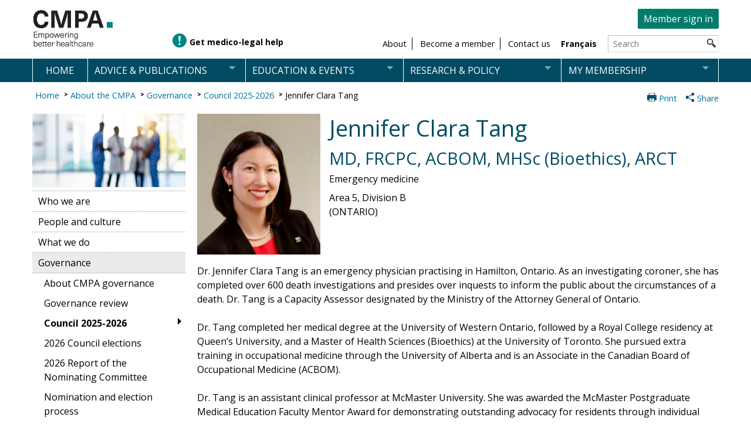

--- FILE ---
content_type: text/html;charset=UTF-8
request_url: https://www.cmpa-acpm.ca/en/about/governance/council-members/jennifer-c-tang
body_size: 8992
content:
<!DOCTYPE html>
<html lang="en-US">

  <head>
<meta charset=utf-8>
<META HTTP-EQUIV="Cache-Control" CONTENT="no-cache, no-store, must-revalidate, private"> 
<META HTTP-EQUIV="Pragma" CONTENT="no-cache">
<meta http-equiv="expires" content="-1">
<meta name="viewport" content="width=device-width, initial-scale=1.0, maximum-scale=2">






<meta property="og:site_name" content="CMPA" />
<meta property="og:type" content="website" />
 
<link href="https://fonts.googleapis.com/icon?family=Material+Icons+Round" rel="stylesheet">
<link href="https://fonts.googleapis.com/icon?family=Material+Icons+Outlined" rel="stylesheet">
 
<link rel="stylesheet" type="text/css" href="/static-assets/css/website.css" />
<link rel="stylesheet" type="text/css" href="/static-assets/css/cmpa.css" /> 
<link rel="stylesheet" type="text/css" href="/static-assets/css/cmpa-base-styles.css" />

<link href="https://fonts.googleapis.com/css2?family=Open+Sans:ital,wght@0,300..800;1,300..800&display=swap" rel="stylesheet">

	<link rel="stylesheet" type="text/css" href="/static-assets/css/cmpa-mobile.css" />
  <link rel="stylesheet" type="text/css" href="/static-assets/css/mobile-nav.css" />
  <link rel="stylesheet" type="text/css" href="/static-assets/css/bottom-nav.css" />

<title>CMPA - Jennifer Clara Tang</title>

<link rel="shortcut icon" href="/static-assets/ico/favicon.ico">
<script src="/static-assets/js/jquery-1.11.0.min.js"></script>
<script src="/static-assets/js/jquery.megamenu.js"></script>
<script src="/static-assets/js/jsonselect.min.js"></script>
<script src="/static-assets/js/bottom-nav.js" defer></script>

    <!-- consent tracking begin -->
    <link rel="stylesheet" href="/static-assets/css/cookieconsent.css" media="print" onload="this.media='all'">
    <link rel="stylesheet" href="/static-assets/css/cookieconsent-cust.css" media="print" onload="this.media='all'">
    <script defer src="/static-assets/js/cookieconsent.js"></script>
    <script defer src="/static-assets/js/cookieconsent-init.js"></script>
    <script type="text/plain" data-category="analytics" data-cookiecategory="analytics" src="/static-assets/js/analytics.js" id='analytics-tracking' execute-tracking="true" gtm-tracking-account='GTM-WCZTZSC' gtm-tracking-user-id=''></script>
    <script type="text/plain" data-category="personalized" data-cookiecategory="personalized" src="/static-assets/js/qualtrics.js" id='qualtrics-tracking' execute-tracking="true"></script>
    <!-- consent tracking end -->

<script src="/static-assets/js/cmpa-carousel.js"></script>
<script src="/static-assets/js/main.js"></script>
	<script src="/static-assets/js/mobile.js"></script>
<script src="/static-assets/js/extend-session.js"></script>

<script type="text/javascript">
  var dd = "" + document.domain;
  if (dd.indexOf("cmpa-acpm.ca") > -1) {
    document.domain = "cmpa-acpm.ca";
  }

  $(document).ready(function(){      
    $(".megamenu").megamenu();
  })
</script>
    
    <script src="/static-assets/js/browse-article-search.js"></script>
    <script type="text/javascript">var lang = 'en'; </script>
    <script defer src="/static-assets/js/article-page-reference-links.js"></script>
  </head>

  <body class="english">
    <div id="wrapper" class="center grid-full">
<div class="navid">
  <a href="#navigation">
    Skip to Navigation
  </a>
  <a href="#content">
    Skip to Content
  </a>
</div>

<header id="banner" class="header grid-full block center no-print english" role="banner">
  <div class="grid-20 block left">
    <a class="logo" href="/en/home" title="The Canadian Medical Protective Association - Empowering better healthcare">
        <img src="/static-assets/images/system/logo-en.png" alt="The Canadian Medical Protective Association - Empowering better healthcare">
    </a>
  </div>

  <div class="inline-block only-mobile-view-block combined-container-m">
    <a class="taglib-language-list-text mobile-language-toggle" href=/fr/about/governance/council-members/jennifer-c-tang>FR</a>
    <div class="phone-icon-container-m inline-block">
      <a href="/en/connect/contact-us" rel="nofollow">
        <span class="phone-icon-m material-icons-round md-24" alt="Contact us">call</span>
      </a>
    </div>
  </div>

  <section class="grid-80 block member-dock right right-text no-mobile-view">
      <a href="/en/login" class="sign-in-button right" rel="nofollow">Member sign in</a>
  </section>

  <div class="grid-80 secondary-nav block right-text right no-mobile-view">
    <div class="need-help-container">
      <div class="need-help-icon"></div>
      <div class="inline-block need-help no-mobile-view">
        <a class="nav-link" href="/en/advice-publications/help-and-advice?referral=banner">
          <span>Get medico-legal help</span>
        </a>
      </div>
    </div>

    <ul class="second-menu no-list inline-block no-margin">
      <li class="inline-block second-menu-button no-mobile-view">
        <a class="second-menu-link" href="/en/about">
          <span>About</span>
        </a>
      </li>
      <li class="inline-block second-menu-button no-mobile-view">
        <a class="second-menu-link" href="/en/become-a-member">
          <span>Become a member</span>
        </a>
      </li>
      <li class="inline-block second-menu-button no-mobile-view">
        <a class="second-menu-link" href="/en/connect/contact-us">
          <span>Contact us</span>
        </a>
      </li>
    </ul>

    <section class="inline-block language">
      <div class="portlet-boundary portlet-boundary_82_ portlet-static portlet-static-end portlet-borderless portlet-language">
        <span></span>
        <div class="portlet-body">
          <div class="portlet-borderless-container">
            <div class="portlet-body">
              <a class="taglib-language-list-text" href=/fr/about/governance/council-members/jennifer-c-tang>Français</a>
            </div>
          </div>
        </div>
      </div>
    </section>

    <div class="inline-block search">
      <form action="/en/search?sType=all">
        <label for="search" class="sr-only" hidden>Search</label>
        <input type="text" name="q" size="20" maxlength="256" placeholder=Search id="search">
        <input align="absmiddle" border="0" src="/static-assets/images/system/search.png" title=Search alt=Search type="image">
      </form>
    </div>
  </div>

  <div class="secondary-nav block center center-text only-mobile-view-block member-dock left grid-80">
      <a href="/en/login" class="sign-in-link" rel="">
        <span class="nav-icon wht material-icons-round md-24" alt="Account">person</span>
          Member sign in
      </a>
  </div>

</header>
</div>
<div id="nav-container" class="no-mobile-view">
<nav id="navigation" class="main-menu no-print center" style="max-width:1170px;">
	<ul class="megamenu" style="display: block;">
  <li tabindex="-1" class="mm-item " style="float: left;">
    <a href=/en/home class="mm-item-link">Home</a>
    <div class="mm-item-content" style="display: none; top: 126px; left: 471.5px; height: auto;">
      <div class="mm-content-base">
        <div class="submenu-column">
          <ul>
          </ul>
        </div>
      </div>
    </div>
  </li>
  <li tabindex="-1" class="mm-item " style="float: left;">
    <a href=/en/advice-publications class="mm-item-link">Advice & publications</a>
    <div class="mm-item-content" style="display: none; top: 126px; left: 471.5px; height: auto;">
      <div class="mm-content-base">
        <div class="submenu-column">
          <ul>
  <li class="mm-sub-item" tabindex="-1">
    	<a class="mm-sub-item-link" href=/en/advice-publications/browse-articles>Browse articles</a>
  </li>
  <li class="mm-sub-item" tabindex="-1">
    	<a class="mm-sub-item-link" href=/en/advice-publications/handbooks>Handbooks</a>
  </li>
  <li class="mm-sub-item" tabindex="-1">
    	<a class="mm-sub-item-link" href=/en/advice-publications/help-and-advice>Help and advice</a>
  </li>
  <li class="mm-sub-item" tabindex="-1">
    	<a class="mm-sub-item-link" href=/en/advice-publications/key-issues>Key issues</a>
  </li>
  <li class="mm-sub-item" tabindex="-1">
    	<a class="mm-sub-item-link" href=/en/about/what-we-do/physician-support-and-wellness>Physician support and wellness</a>
  </li>
  <li class="mm-sub-item" tabindex="-1">
    	<a class="mm-sub-item-link" href=/en/advice-publications/risk-management-toolbox>Risk management toolbox</a>
  </li>
          </ul>
        </div>
      </div>
    </div>
  </li>
  <li tabindex="-1" class="mm-item " style="float: left;">
    <a href=/en/education-events class="mm-item-link">Education & events</a>
    <div class="mm-item-content" style="display: none; top: 126px; left: 471.5px; height: auto;">
      <div class="mm-content-base">
        <div class="submenu-column">
          <ul>
  <li class="mm-sub-item" tabindex="-1">
    	<a class="mm-sub-item-link" href=/en/about/annual-meeting>Annual Meeting</a>
  </li>
  <li class="mm-sub-item" tabindex="-1">
    	<a class="mm-sub-item-link" href=/en/education-events/cmpa-podcasts>CMPA podcast</a>
  </li>
  <li class="mm-sub-item" tabindex="-1">
    	<a class="mm-sub-item-link" href=/en/education-events/cmpa-webinars>CMPA webinars</a>
  </li>
  <li class="mm-sub-item" tabindex="-1">
    	<a class="mm-sub-item-link" href=/en/education-events/elearning>eLearning</a>
  </li>
  <li class="mm-sub-item" tabindex="-1">
    	<a class="mm-sub-item-link" href=/en/education-events/good-practices>Good practices</a>
  </li>
  <li class="mm-sub-item" tabindex="-1">
    	<a class="mm-sub-item-link" href=/en/education-events/international-medical-graduates-resources>International medical graduates resources</a>
  </li>
  <li class="mm-sub-item" tabindex="-1">
    	<a class="mm-sub-item-link" href=/en/education-events/teaching-resources>Teaching resources</a>
  </li>
  <li class="mm-sub-item" tabindex="-1">
    	<a class="mm-sub-item-link" href=/en/education-events/resident-education-resources>Resident education resources</a>
  </li>
  <li class="mm-sub-item" tabindex="-1">
    	<a class="mm-sub-item-link" href=/en/education-events/request-an-educational-session>Request education session</a>
  </li>
  <li class="mm-sub-item" tabindex="-1">
    	<a class="mm-sub-item-link" href=/en/education-events/workshops>Workshops</a>
  </li>
          </ul>
        </div>
      </div>
    </div>
  </li>
  <li tabindex="-1" class="mm-item " style="float: left;">
    <a href=/en/research-policy class="mm-item-link">Research & policy</a>
    <div class="mm-item-content" style="display: none; top: 126px; left: 471.5px; height: auto;">
      <div class="mm-content-base">
        <div class="submenu-column">
          <ul>
  <li class="mm-sub-item" tabindex="-1">
    	<a class="mm-sub-item-link" href=/en/research-policy/cmpa-research>CMPA research</a>
  </li>
  <li class="mm-sub-item" tabindex="-1">
    	<a class="mm-sub-item-link" href=/en/research-policy/know-your-risk>Know your risk</a>
  </li>
  <li class="mm-sub-item" tabindex="-1">
    	<a class="mm-sub-item-link" href=/en/research-policy/public-policy>Public policy</a>
  </li>
  <li class="mm-sub-item" tabindex="-1">
    	<a class="mm-sub-item-link" href=/en/research-policy/published-research>Published research</a>
  </li>
  <li class="mm-sub-item" tabindex="-1">
    	<a class="mm-sub-item-link" href=/en/research-policy/request-medico-legal-data>Request medico-legal data</a>
  </li>
          </ul>
        </div>
      </div>
    </div>
  </li>
  <li tabindex="-1" class="mm-item " style="float: left;">
    <a href=/en/membership class="mm-item-link">My membership</a>
    <div class="mm-item-content" style="display: none; top: 126px; left: 471.5px; height: auto;">
      <div class="mm-content-base">
        <div class="submenu-column">
          <ul>
  <li class="mm-sub-item" tabindex="-1">
    	<a class="mm-sub-item-link" href=/en/become-a-member/how-to-apply>How to apply for membership</a>
  </li>
  <li class="mm-sub-item" tabindex="-1">
    	<a class="mm-sub-item-link" href=/en/membership/fees-and-payment>Fees and payment methods</a>
  </li>
  <li class="mm-sub-item" tabindex="-1">
    	<a class="mm-sub-item-link" href=/en/membership/interrupt-or-end-membership>Interrupt or end membership</a>
  </li>
  <li class="mm-sub-item" tabindex="-1">
    	<a class="mm-sub-item-link" href=/en/membership/member-self-service>Member self-service</a>
  </li>
  <li class="mm-sub-item" tabindex="-1">
    	<a class="mm-sub-item-link" href=/en/membership/protection-for-members>Protection for members</a>
  </li>
  <li class="mm-sub-item" tabindex="-1">
    	<a class="mm-sub-item-link" href=/en/membership/reactivate-cmpa-membership>Reactivate membership</a>
  </li>
  <li class="mm-sub-item" tabindex="-1">
    	<a class="mm-sub-item-link" href=/en/membership/transitioning-to-practice>Transitioning to practice</a>
  </li>
          </ul>
        </div>
      </div>
    </div>
  </li>
    </ul>

</nav>
</div>
<div class="wrapper center grid-full full-width-page">
     <div class="only-mobile-view-block pure-container" data-effect="pure-effect-push">
       <input type="checkbox" id="pure-toggle-right" class="pure-toggle" data-toggle="right"/>
       <label class="pure-toggle-label menu-toggler" for="pure-toggle-right" data-toggle-label="right">Menu <span class="pure-toggle-icon"></span></label>
       
       
       <nav class="pure-drawer" data-position="right">
       <div class="upper-menu-div"><a class="taglib-language-list-text mobile-language-toggle-in-menu" href=/fr/about/governance/council-members/jennifer-c-tang >FR</a></div>
       <div class="lower-menu-div">
       
                    
                        <div class="outer-drawer">
        
                        
                       <div class="pure-drawer-menu" style="display: inline-block; width: 96%" >
                         <div class="left">
                           <a href="/en/advice-publications" style="text-decoration: none"><h3>Advice & publications</h3></a>
                         </div>
                         
                         <div class="menu-arrow-down" style="text-align: right; padding: 5px; padding-right: 20px">
                           <img class="arrow-down-icon" src="/static-assets/images/system/arrow-white-down.png" alt="Show submenu" />
                         </div>
                         <div class="menu-arrow-up hidden" style="text-align: right; padding: 5px; padding-right: 20px">
                           <img class="arrow-up-icon" src="/static-assets/images/system/arrow-white-up.png" alt="Hide submenu" />
                         </div>                        
                       </div>
                        
                
                    
                    
                            <div class="menu-link-list collapse">
                    		<div class="pure-drawer-link"><a href="/en/advice-publications/browse-articles" style="text-decoration: none"><h4>Browse articles</h4></a></div>
                    
                    		<div class="pure-drawer-link"><a href="/en/advice-publications/handbooks" style="text-decoration: none"><h4>Handbooks</h4></a></div>
                    
                    		<div class="pure-drawer-link"><a href="/en/advice-publications/help-and-advice" style="text-decoration: none"><h4>Help and advice</h4></a></div>
                    
                    		<div class="pure-drawer-link"><a href="/en/advice-publications/key-issues" style="text-decoration: none"><h4>Key issues</h4></a></div>
                    
                    		<div class="pure-drawer-link"><a href="/en/about/what-we-do/physician-support-and-wellness" style="text-decoration: none"><h4>Physician support and wellness</h4></a></div>
                    
                    		<div class="pure-drawer-link"><a href="/en/advice-publications/risk-management-toolbox" style="text-decoration: none"><h4>Risk management toolbox</h4></a></div>
                    
                        </div>  
                             </div>   
                             <div class="outer-drawer">
        
                        
                       <div class="pure-drawer-menu" style="display: inline-block; width: 96%" >
                         <div class="left">
                           <a href="/en/education-events" style="text-decoration: none"><h3>Education & events</h3></a>
                         </div>
                         
                         <div class="menu-arrow-down" style="text-align: right; padding: 5px; padding-right: 20px">
                           <img class="arrow-down-icon" src="/static-assets/images/system/arrow-white-down.png" alt="Show submenu" />
                         </div>
                         <div class="menu-arrow-up hidden" style="text-align: right; padding: 5px; padding-right: 20px">
                           <img class="arrow-up-icon" src="/static-assets/images/system/arrow-white-up.png" alt="Hide submenu" />
                         </div>                        
                       </div>
                        
                
                    
                    
                            <div class="menu-link-list collapse">
                    		<div class="pure-drawer-link"><a href="/en/about/annual-meeting" style="text-decoration: none"><h4>Annual Meeting</h4></a></div>
                    
                    		<div class="pure-drawer-link"><a href="/en/education-events/cmpa-podcasts" style="text-decoration: none"><h4>CMPA podcast</h4></a></div>
                    
                    		<div class="pure-drawer-link"><a href="/en/education-events/cmpa-webinars" style="text-decoration: none"><h4>CMPA webinars</h4></a></div>
                    
                    		<div class="pure-drawer-link"><a href="/en/education-events/elearning" style="text-decoration: none"><h4>eLearning</h4></a></div>
                    
                    		<div class="pure-drawer-link"><a href="/en/education-events/good-practices" style="text-decoration: none"><h4>Good practices</h4></a></div>
                    
                    		<div class="pure-drawer-link"><a href="/en/education-events/international-medical-graduates-resources" style="text-decoration: none"><h4>International medical graduates resources</h4></a></div>
                    
                    		<div class="pure-drawer-link"><a href="/en/education-events/teaching-resources" style="text-decoration: none"><h4>Teaching resources</h4></a></div>
                    
                    		<div class="pure-drawer-link"><a href="/en/education-events/resident-education-resources" style="text-decoration: none"><h4>Resident education resources</h4></a></div>
                    
                    		<div class="pure-drawer-link"><a href="/en/education-events/request-an-educational-session" style="text-decoration: none"><h4>Request education session</h4></a></div>
                    
                    		<div class="pure-drawer-link"><a href="/en/education-events/workshops" style="text-decoration: none"><h4>Workshops</h4></a></div>
                    
                        </div>  
                             </div>   
                             <div class="outer-drawer">
        
                        
                       <div class="pure-drawer-menu" style="display: inline-block; width: 96%" >
                         <div class="left">
                           <a href="/en/research-policy" style="text-decoration: none"><h3>Research & policy</h3></a>
                         </div>
                         
                         <div class="menu-arrow-down" style="text-align: right; padding: 5px; padding-right: 20px">
                           <img class="arrow-down-icon" src="/static-assets/images/system/arrow-white-down.png" alt="Show submenu" />
                         </div>
                         <div class="menu-arrow-up hidden" style="text-align: right; padding: 5px; padding-right: 20px">
                           <img class="arrow-up-icon" src="/static-assets/images/system/arrow-white-up.png" alt="Hide submenu" />
                         </div>                        
                       </div>
                        
                
                    
                    
                            <div class="menu-link-list collapse">
                    		<div class="pure-drawer-link"><a href="/en/research-policy/cmpa-research" style="text-decoration: none"><h4>CMPA research</h4></a></div>
                    
                    		<div class="pure-drawer-link"><a href="/en/research-policy/know-your-risk" style="text-decoration: none"><h4>Know your risk</h4></a></div>
                    
                    		<div class="pure-drawer-link"><a href="/en/research-policy/public-policy" style="text-decoration: none"><h4>Public policy</h4></a></div>
                    
                    		<div class="pure-drawer-link"><a href="/en/research-policy/published-research" style="text-decoration: none"><h4>Published research</h4></a></div>
                    
                    		<div class="pure-drawer-link"><a href="/en/research-policy/request-medico-legal-data" style="text-decoration: none"><h4>Request medico-legal data</h4></a></div>
                    
                        </div>  
                             </div>   
                             <div class="outer-drawer">
        
                        
                       <div class="pure-drawer-menu" style="display: inline-block; width: 96%" >
                         <div class="left">
                           <a href="/en/membership" style="text-decoration: none"><h3>My membership</h3></a>
                         </div>
                         
                         <div class="menu-arrow-down" style="text-align: right; padding: 5px; padding-right: 20px">
                           <img class="arrow-down-icon" src="/static-assets/images/system/arrow-white-down.png" alt="Show submenu" />
                         </div>
                         <div class="menu-arrow-up hidden" style="text-align: right; padding: 5px; padding-right: 20px">
                           <img class="arrow-up-icon" src="/static-assets/images/system/arrow-white-up.png" alt="Hide submenu" />
                         </div>                        
                       </div>
                        
                
                    
                    
                            <div class="menu-link-list collapse">
                    		<div class="pure-drawer-link"><a href="/en/become-a-member/how-to-apply" style="text-decoration: none"><h4>How to apply for membership</h4></a></div>
                    
                    		<div class="pure-drawer-link"><a href="/en/membership/fees-and-payment" style="text-decoration: none"><h4>Fees and payment methods</h4></a></div>
                    
                    		<div class="pure-drawer-link"><a href="/en/membership/interrupt-or-end-membership" style="text-decoration: none"><h4>Interrupt or end membership</h4></a></div>
                    
                    		<div class="pure-drawer-link"><a href="/en/membership/member-self-service" style="text-decoration: none"><h4>Member self-service</h4></a></div>
                    
                    		<div class="pure-drawer-link"><a href="/en/membership/protection-for-members" style="text-decoration: none"><h4>Protection for members</h4></a></div>
                    
                    		<div class="pure-drawer-link"><a href="/en/membership/reactivate-cmpa-membership" style="text-decoration: none"><h4>Reactivate membership</h4></a></div>
                    
                    		<div class="pure-drawer-link"><a href="/en/membership/transitioning-to-practice" style="text-decoration: none"><h4>Transitioning to practice</h4></a></div>
            
        </div>
         <div class="pure-drawer-menu last" style="display: inline-block; width: 96%"><a href="/en/login" style="text-decoration: none"><h3>Member sign in</h3></a></div>         
  </div>
       </nav>       
       <div class="pure-pusher-container">
         <div class="pure-pusher">           
         </div>
       </div>      

       <div class="pure-overlay" data-overlay="right"></div>
    </div>


<div id="overlay"></div>
<nav id="mobile-nav" class="only-mobile-view-block bottom-nav" tabindex="0" role="navigation" aria-label="Menu">
  <div class="nav-btn" data-menu-id="popup-menu" role="button" tabindex="0"
     aria-controls="popup-menu" aria-expanded="false">
    <span class="nav-icon wht material-icons-round" title="Menu" translate="no">menu</span>
    <span class="nav-icon blue material-icons-round" title="Menu" translate="no">menu</span>
    <div class="nav-label">Menu</div>
  </div>

  <div class="nav-btn" data-menu-id="help-menu" role="button" tabindex="0"
     aria-controls="popup-menu" aria-expanded="false">
    <span class="nav-icon wht material-icons-round" title="Help" translate="no">error_outline</span>
    <span class="nav-icon blue material-icons-round" title="Help" translate="no">error_outline</span>
    <div class="nav-label">Help</div>
  </div>

  <div class="nav-btn" data-menu-id="search-menu" role="button" tabindex="0"
     aria-controls="popup-menu" aria-expanded="false">
    <span class="nav-icon wht material-icons-round" title="Search" translate="no">search</span>
    <span class="nav-icon blue material-icons-round" title="Search" translate="no">search</span>
    <div class="nav-label">Search</div>
  </div>
  <div class="nav-btn" data-menu-id="messages-menu" role="button" tabindex="0"
     aria-controls="popup-menu" aria-expanded="false">
    <span class="nav-icon wht material-icons-outlined" title="Messages" translate="no">mail_lock</span>
    <span class="nav-icon blue material-icons-outlined" title="Messages" translate="no">mail_lock</span>
    <div class="nav-label">Messages</div>
  </div>
  <div class="nav-btn" data-menu-id="account-menu" role="button" tabindex="0"
     aria-controls="popup-menu" aria-expanded="false">
    <span class="nav-icon wht material-icons-outlined" title="Account" translate="no">person</span>
    <span class="nav-icon blue material-icons-outlined" title="Account" translate="no">person</span>
    <div class="nav-label">
      <span>
		Account
	  </span></div>
  </div>
</nav>


<div id="popup-menu" class="bottom-nav-menu only-mobile-view-block popup-menu">
  <div class="title-box">
    <div class="menu-title-text">
      <strong>Menu</strong>
      <span class="close material-icons-round md-24" translate="no" role="button" tabindex="0"> close </span>
    </div>
  </div>




              <div class="outer-drawer">
              <div class="pure-drawer-menu" role="button" tabindex="0">
              <div class="menu-header">
                <a href="/en/advice-publications" class="menu-title">Advice & publications</a>
                <div class="menu-toggle">
                  <span class="material-icons-round menu-arrow-down md-24" alt="expand" translate="no">expand_more</span>
                  <span class="material-icons-round menu-arrow-up md-24 hidden" alt="collapse" translate="no">expand_less</span>
                </div>
              </div>



                  <div class="menu-link-list collapse">

              <div class="menu-item">
                <a href="/en/advice-publications/browse-articles" class="submenu-link">Browse articles</a>
              </div>




              <div class="menu-item">
                <a href="/en/advice-publications/handbooks" class="submenu-link">Handbooks</a>
              </div>




              <div class="menu-item">
                <a href="/en/advice-publications/help-and-advice" class="submenu-link">Help and advice</a>
              </div>




              <div class="menu-item">
                <a href="/en/advice-publications/key-issues" class="submenu-link">Key issues</a>
              </div>




              <div class="menu-item">
                <a href="/en/about/what-we-do/physician-support-and-wellness" class="submenu-link">Physician support and wellness</a>
              </div>




              <div class="menu-item">
                <a href="/en/advice-publications/risk-management-toolbox" class="submenu-link">Risk management toolbox</a>
              </div>

                  </div>


                  </div>
                  </div>

              <div class="outer-drawer">
              <div class="pure-drawer-menu" role="button" tabindex="0">
              <div class="menu-header">
                <a href="/en/education-events" class="menu-title">Education & events</a>
                <div class="menu-toggle">
                  <span class="material-icons-round menu-arrow-down md-24" alt="expand" translate="no">expand_more</span>
                  <span class="material-icons-round menu-arrow-up md-24 hidden" alt="collapse" translate="no">expand_less</span>
                </div>
              </div>



                  <div class="menu-link-list collapse">

              <div class="menu-item">
                <a href="/en/about/annual-meeting" class="submenu-link">Annual Meeting</a>
              </div>




              <div class="menu-item">
                <a href="/en/education-events/cmpa-podcasts" class="submenu-link">CMPA podcast</a>
              </div>




              <div class="menu-item">
                <a href="/en/education-events/cmpa-webinars" class="submenu-link">CMPA webinars</a>
              </div>




              <div class="menu-item">
                <a href="/en/education-events/elearning" class="submenu-link">eLearning</a>
              </div>




              <div class="menu-item">
                <a href="/en/education-events/good-practices" class="submenu-link">Good practices</a>
              </div>




              <div class="menu-item">
                <a href="/en/education-events/international-medical-graduates-resources" class="submenu-link">International medical graduates resources</a>
              </div>




              <div class="menu-item">
                <a href="/en/education-events/teaching-resources" class="submenu-link">Teaching resources</a>
              </div>




              <div class="menu-item">
                <a href="/en/education-events/resident-education-resources" class="submenu-link">Resident education resources</a>
              </div>




              <div class="menu-item">
                <a href="/en/education-events/request-an-educational-session" class="submenu-link">Request education session</a>
              </div>




              <div class="menu-item">
                <a href="/en/education-events/workshops" class="submenu-link">Workshops</a>
              </div>

                  </div>


                  </div>
                  </div>

              <div class="outer-drawer">
              <div class="pure-drawer-menu" role="button" tabindex="0">
              <div class="menu-header">
                <a href="/en/research-policy" class="menu-title">Research & policy</a>
                <div class="menu-toggle">
                  <span class="material-icons-round menu-arrow-down md-24" alt="expand" translate="no">expand_more</span>
                  <span class="material-icons-round menu-arrow-up md-24 hidden" alt="collapse" translate="no">expand_less</span>
                </div>
              </div>



                  <div class="menu-link-list collapse">

              <div class="menu-item">
                <a href="/en/research-policy/cmpa-research" class="submenu-link">CMPA research</a>
              </div>




              <div class="menu-item">
                <a href="/en/research-policy/know-your-risk" class="submenu-link">Know your risk</a>
              </div>




              <div class="menu-item">
                <a href="/en/research-policy/public-policy" class="submenu-link">Public policy</a>
              </div>




              <div class="menu-item">
                <a href="/en/research-policy/published-research" class="submenu-link">Published research</a>
              </div>




              <div class="menu-item">
                <a href="/en/research-policy/request-medico-legal-data" class="submenu-link">Request medico-legal data</a>
              </div>

                  </div>


                  </div>
                  </div>

              <div class="outer-drawer">
              <div class="pure-drawer-menu" role="button" tabindex="0">
              <div class="menu-header">
                <a href="/en/membership" class="menu-title">My membership</a>
                <div class="menu-toggle">
                  <span class="material-icons-round menu-arrow-down md-24" alt="expand" translate="no">expand_more</span>
                  <span class="material-icons-round menu-arrow-up md-24 hidden" alt="collapse" translate="no">expand_less</span>
                </div>
              </div>



                  <div class="menu-link-list collapse">

              <div class="menu-item">
                <a href="/en/become-a-member/how-to-apply" class="submenu-link">How to apply for membership</a>
              </div>




              <div class="menu-item">
                <a href="/en/membership/fees-and-payment" class="submenu-link">Fees and payment methods</a>
              </div>




              <div class="menu-item">
                <a href="/en/membership/interrupt-or-end-membership" class="submenu-link">Interrupt or end membership</a>
              </div>




              <div class="menu-item">
                <a href="/en/membership/member-self-service" class="submenu-link">Member self-service</a>
              </div>




              <div class="menu-item">
                <a href="/en/membership/protection-for-members" class="submenu-link">Protection for members</a>
              </div>




              <div class="menu-item">
                <a href="/en/membership/reactivate-cmpa-membership" class="submenu-link">Reactivate membership</a>
              </div>




              <div class="menu-item">
                <a href="/en/membership/transitioning-to-practice" class="submenu-link">Transitioning to practice</a>
              </div>

                  </div>

      </div>
      </div>
<div class="outer-drawer">
  <div class="pure-drawer-menu grey" role="button" tabindex="0">
    <div class="menu-header">
      <a href="#" class="menu-title">About</a>
        <div class="menu-toggle">
          <span class="material-icons-round menu-arrow-down md-24" alt="expand" translate="no">expand_more</span>
          <span class="material-icons-round menu-arrow-up md-24 hidden" alt="collapse" translate="no">expand_less</span>
        </div>
    </div>
    <div class="menu-link-list collapse">
          <div class="menu-item">
            <a href="/en/about/who-we-are" class="submenu-link">Who we are</a>
          </div>
          <div class="menu-item">
            <a href="/en/about/people-and-culture" class="submenu-link">People and culture</a>
          </div>
          <div class="menu-item">
            <a href="/en/about/what-we-do" class="submenu-link">What we do</a>
          </div>
          <div class="menu-item">
            <a href="/en/about/governance" class="submenu-link">Governance</a>
          </div>
          <div class="menu-item">
            <a href="/en/about/annual-meeting" class="submenu-link">Annual Meeting</a>
          </div>
          <div class="menu-item">
            <a href="/en/about/strategic-plan" class="submenu-link">Strategic Plan</a>
          </div>
          <div class="menu-item">
            <a href="/en/about/annual-report" class="submenu-link">Annual Report</a>
          </div>
          <div class="menu-item">
            <a href="/en/about/membership-survey/2025-general-membership-survey-results" class="submenu-link">General Membership Survey</a>
          </div>
    </div>
  </div>
</div>
<div class="outer-drawer">
  <div class="pure-drawer-menu grey" role="button" tabindex="0">
    <div class="menu-header">
      <a href="#" class="menu-title">Connect</a>
        <div class="menu-toggle">
          <span class="material-icons-round menu-arrow-down md-24" alt="expand" translate="no">expand_more</span>
          <span class="material-icons-round menu-arrow-up md-24 hidden" alt="collapse" translate="no">expand_less</span>
        </div>
    </div>
    <div class="menu-link-list collapse">
          <div class="menu-item">
            <a href="/en/connect/contact-us" class="submenu-link">Contact us</a>
          </div>
          <div class="menu-item">
            <a href="/en/connect/media-room" class="submenu-link">Media room</a>
          </div>
          <div class="menu-item">
            <a href="/en/connect/cmpa-member-insight-panel" class="submenu-link">Member Insight Panel</a>
          </div>
          <div class="menu-item">
            <a href="/en/connect/accessibility" class="submenu-link">Accessibility</a>
          </div>
          <div class="menu-item">
            <a href="/en/connect/privacy-policy" class="submenu-link">Privacy policy</a>
          </div>
          <div class="menu-item">
            <a href="/en/connect/helpful-links" class="submenu-link">Helpful links</a>
          </div>
    </div>
  </div>
</div>
<div class="outer-drawer">
  <div class="pure-drawer-menu grey" role="button" tabindex="0">
    <div class="menu-header">
      <a href="#" class="menu-title">Site resources</a>
        <div class="menu-toggle">
          <span class="material-icons-round menu-arrow-down md-24" alt="expand" translate="no">expand_more</span>
          <span class="material-icons-round menu-arrow-up md-24 hidden" alt="collapse" translate="no">expand_less</span>
        </div>
    </div>
    <div class="menu-link-list collapse">
          <div class="menu-item">
            <a href="/en/site-resources/members-only-terms-of-use" class="submenu-link">Terms of use</a>
          </div>
          <div class="menu-item">
            <a href="/en/site-resources/cookie-policy" class="submenu-link">Cookie policy</a>
          </div>
          <div class="menu-item">
            <a href="/en/connect/privacy-policy" class="submenu-link">Privacy</a>
          </div>
          <div class="menu-item">
            <a href="/en/site-resources/security-notice" class="submenu-link">Security notice</a>
          </div>
          <div class="menu-item">
            <a href="/en/site-resources/social-media-protocol" class="submenu-link">Social media protocol</a>
          </div>
          <div class="menu-item">
            <a href="/en/site-resources/technical-help" class="submenu-link">Technical help</a>
          </div>
          <div class="menu-item">
            <a href="/en/site-resources/faq" class="submenu-link">FAQ</a>
          </div>
          <div class="menu-item">
            <a href="/en/site-resources/glossary-of-terms" class="submenu-link">Glossary of terms</a>
          </div>
    </div>
  </div>
</div>
</div>

<div id="help-menu" class="only-mobile-view-block popup-menu bottom-nav-menu">
  <div class="title-box">
    <div class="menu-title-text">
      <strong>Help</strong>
      <span class="close material-icons-round md-24" translate="no" role="button" tabindex="0"> close </span>
    </div>
  </div>
  <div class="menu-panel">
    <div class="menu-text"><div>We&rsquo;re here for you.</div></div>

    <div class="menu-buttons">

  <div class="menu-item" role="button" tabindex="0" onclick="window.location.href='/en/advice-publications/help-and-advice'">
    <div class="icon-block">
      <span class="menu-icon material-icons-round wht md-24" alt="help and advice" translate="no">error_outline</span>
    </div>
    <div class="item-text"><div><strong>Help and advice</strong></div>
<div>Looking for medico-legal support? Start here!</div></div>
    <div class="arrow-block">
      <span class="material-icons-round wht md-24" translate="no"> chevron_right </span>
    </div>
  </div>
  <div class="menu-item light-blue" role="button" tabindex="0" onclick="window.location.href='/en/site-resources/faq'">
    <div class="item-text"><div>Frequently asked questions</div></div>
    <div class="arrow-block">
      <span class="material-icons-round md-24" translate="no"> chevron_right </span>
    </div>
  </div>
  <div class="menu-item light-blue" role="button" tabindex="0" onclick="window.location.href='/en/site-resources/technical-help'">
    <div class="item-text"><div>Technical help</div></div>
    <div class="arrow-block">
      <span class="material-icons-round md-24" translate="no"> chevron_right </span>
    </div>
  </div>

    </div>
    <div class="menu-footer">
      <div><strong>Urgent matters</strong></div>
<div>Mon to Fri: 8:30 AM to 4:30 PM ET</div>
      <div class="contact">
        <div>
  		  <span>
			🇨🇦 Canada: 
		  </span>
          <a href="tel:1-800-267-6522">1-800-267-6522</a>
        </div>
        <div>
		  <span>
			🌎 International: 
		  </span>
          <a href="tel:001-613-725-2000">001-613-725-2000</a>
        </div>
      </div>
    </div>
  </div>
</div>

<div id="search-menu" class="only-mobile-view-block popup-menu bottom-nav-menu">
  <div class="title-box">
    <div class="menu-title-text">
      <strong>Search</strong>
      <span class="close material-icons-round md-24" translate="no" role="button" tabindex="0"> close </span>
    </div>
  </div>
  <form action="/en/search?sType=all" role="search" aria-label=Search>
    <label for="search" class="sr-only" hidden>Search </label>
    <div class="search-bar">
      <input type="text" name="q" size="20" maxlength="256" placeholder=Search id="search">
      <button aria-label=Search class="search-button">
        <span class="material-icons-round md-24" translate="no">search</span>
      </button>
    </div>
  </form>
</div>

<div id="messages-menu" class="only-mobile-view-block popup-menu bottom-nav-menu">
  <div class="title-box">
    <div class="menu-title-text">
      <strong>Messages</strong>
      <span class="close material-icons-round md-24" translate="no" role="button" tabindex="0"> close </span>
    </div>
  </div>
  <div class="menu-panel">
  <div class="menu-text"><div>Your privacy and security are our priority. Connect with us securely through our channels.</div></div>

  <div class="menu-buttons">
    <div class="menu-bottom webmail-box menu-item" role="button" tabindex="0" onclick="window.location.href='/en/membership/sst/online-transactions-webmail'">
      <div class="icon-block">
        <span class="menu-icon material-icons-outlined wht md-24" alt="Access webmail" translate="no">mail_lock</span>
      </div>
      <div class="item-text"><div><strong>Web mail</strong></div>
<div>Access secure emails and transactions with CMPA</div></div>
      <div class="arrow-block">
        <span class="material-icons-round wht md-24" translate="no"> chevron_right </span>
      </div>
    </div>
    <div class="menu-item" role="button" tabindex="0" onclick="window.location.href='/en/membership/sst/medico-legal-assistance-webmail'">
      <div class="icon-block">
        <img class="menu-icon" src="/static-assets/images/icons/mobile/icon-medico-legal-mobile-wht.svg" alt="Request medico-legal" />
      </div>
      <div class="item-text"><div><strong>Medico-legal assistance</strong></div>
<div>Get trusted support and advice from a Physician Advisor</div></div>
      <div class="arrow-block">
        <span class="material-icons-round wht md-24" translate="no"> chevron_right </span>
      </div>
    </div>

  <div class="menu-item" role="button" tabindex="0" onclick="window.location.href='/en/membership/sst/general-inquiry'">
    <div class="icon-block">
      <span class="menu-icon material-icons-round wht md-24" alt="Submit general inquiry" translate="no">error_outline</span>
    </div>
    <div class="item-text"><div><strong>Membership inquiry</strong></div>
<div>Submit general and membership-related questions</div></div>
    <div class="arrow-block">
      <span class="material-icons-round wht md-24" translate="no"> chevron_right </span>
    </div>
  </div>
    </div>
  </div>
</div>

<div id="account-menu" class="only-mobile-view-block popup-menu bottom-nav-menu">
  <div class="title-box">
    <div class="menu-title-text">
      <strong>Account</strong>
      <span class="close material-icons-round md-24" translate="no" role="button" tabindex="0"> close </span>
    </div>
  </div>
    <a href="/en/login" class="mobile sign-in-link menu-title" rel="">Member sign in</a>





              <div class="outer-drawer">
              <div class="pure-drawer-menu" role="button" tabindex="0">
              <div class="menu-header">
                <a href="#" class="menu-title">Your membership profile</a>
                <div class="menu-toggle">
                  <span class="material-icons-round menu-arrow-down md-24" alt="expand" translate="no">expand_more</span>
                  <span class="material-icons-round menu-arrow-up md-24 hidden" alt="collapse" translate="no">expand_less</span>
                </div>
              </div>



                  <div class="menu-link-list collapse">

              <div class="menu-item">
                <a href="/en/membership/sst/change-contact-information" class="submenu-link">Contact information</a>
              </div>




              <div class="menu-item">
                <a href="/en/membership/sst/change-province-type-of-work" class="submenu-link">Protection information</a>
              </div>




              <div class="menu-item">
                <a href="/en/membership/sst/change-banking-information" class="submenu-link">Banking information and/or method of payment</a>
              </div>




              <div class="menu-item">
                <a href="/en/membership/sst/demographic-information" class="submenu-link">Demographic information</a>
              </div>




              <div class="menu-item">
                <a href="/en/membership/sst/change-licence-information" class="submenu-link">Licence/MINC information</a>
              </div>




              <div class="menu-item">
                <a href="/en/membership/sst/practice-information" class="submenu-link">Practice information</a>
              </div>




              <div class="menu-item">
                <a href="/en/membership/sst/manage-your-password" class="submenu-link">Password management</a>
              </div>

                  </div>


                  </div>
                  </div>

              <div class="outer-drawer">
              <div class="pure-drawer-menu" role="button" tabindex="0">
              <div class="menu-header">
                <a href="#" class="menu-title">Your membership documents</a>
                <div class="menu-toggle">
                  <span class="material-icons-round menu-arrow-down md-24" alt="expand" translate="no">expand_more</span>
                  <span class="material-icons-round menu-arrow-up md-24 hidden" alt="collapse" translate="no">expand_less</span>
                </div>
              </div>



                  <div class="menu-link-list collapse">

              <div class="menu-item">
                <a href="/en/membership/sst/annual-review-of-invoice" class="submenu-link">Annual Invoice</a>
              </div>




              <div class="menu-item">
                <a href="/en/membership/sst/statement-of-protection" class="submenu-link">Statement of Protection</a>
              </div>




              <div class="menu-item">
                <a href="/en/membership/sst/statement-of-account" class="submenu-link">Statement of Account</a>
              </div>




              <div class="menu-item">
                <a href="/en/membership/sst/statement-of-reimbursement" class="submenu-link">Statement of Reimbursement</a>
              </div>




              <div class="menu-item">
                <a href="/en/membership/sst/duplicate-annual-receipt" class="submenu-link">Annual Receipt</a>
              </div>

                  </div>

      </div>
      </div>

    <a href="/en/become-a-member" class="mobile sign-in-link menu-title" style="text-decoration: none">Become a member</a>
</div>


	 
      <div id="content" class="center grid-full" role="main">
        <div class="breadcrumbs-pagetools">
<div class="cmpa-breadcrumbs no-mobile-view no-print">
  <span><a href="/en/home">Home </a> </span>
    <span class="breadcrumbs-horizontal"><a href="/en/about">About the CMPA</a> </span>
    <span class="breadcrumbs-horizontal"><a href="/en/about/governance">Governance</a> </span>
    <span class="breadcrumbs-horizontal"><a href="/en/about/governance/council-members">Council 2025-2026</a> </span>
    <span class="breadcrumbs-horizontal"><a href="/en/about/governance/council-members/jennifer-c-tang">Jennifer Clara Tang</a> </span>
</div>
<div id="page-tools" class="right ">
  <ul class="page-tool-list no-list no-print no-margin" aria-hidden="true">               
    <li class="inline-block no-mobile-view">
      <a class="page-tool-item page-tool-print" href="javascript:void(0);" title="Print this page">Print</a>
    </li>
    <li class="inline-block no-mobile-view">
      <a class="page-tool-item page-tool-share" href="javascript:void(0);" onClick="$('#page-tools-sharebox').toggle();" title="Share this page">Share</a>
    </li>
  </ul>
  <div id="page-tools-sharebox">
    <ul class="page-tool-list no-list no-print no-margin" aria-hidden="true">
      <li>
        <a class="page-tool-item page-tool-email" href="javascript:void(0);" title="Email this page">Email</a>
      </li>
      <li>
        <a class="page-tool-item page-tool-twitter" href="javascript:void(0);" title="Twitter">Twitter</a>
      </li>
      <li>
        <a class="page-tool-item page-tool-linkedin" href="javascript:void(0);" title="LinkedIn">LinkedIn</a>
      </li>
      <li>
        <a class="page-tool-item page-tool-facebook" href="javascript:void(0);" title="Facebook">Facebook</a>                        
      </li>
      <li>
        <a class="page-tool-item page-tool-bluesky" href="javascript:void(0);" title="Bluesky">Bluesky</a>                        
      </li>
                          
    </ul>
    
  </div>
</div>        </div>
          <div class="grid-24 left no-mobile-view">

<div id="leftnav" class="portlet-column portlet-column-first left no-print" style="width: 100%;">
   <div id="layout-column_column-1" class="portlet-dropzone portlet-column-content portlet-column-content-first">
  <div style="margin-right:20px;">              
      <div class="cmpa-image">
        <img img alt="" role="presentation" src=/static-assets/images/system/landing/about-the-cmpa.png class="no-mobile-view">
      </div>
  </div>
      <div class="portlet-boundary portlet-boundary_71_ portlet-static portlet-static-end portlet-borderless portlet-navigation">
         <span></span>
         <div class="portlet-body">
            <div class="portlet-borderless-container">
               <div class="portlet-body">
                  <div class="nav-menu nav-menu-style-">                  
                     <ul class="layouts level-1">       
          <li class="">
            <a class="" href=/en/about/who-we-are>Who we are</a>          
                              <ul class="layouts level-2">
   <li class="">     
   </li>   
                              </ul>
                              <ul class="layouts level-2">
   <li class="">     
   </li>   
                              </ul>
                              <ul class="layouts level-2">
   <li class="">     
   </li>   
                              </ul>
                              <ul class="layouts level-2">
   <li class="">     
   </li>   
                              </ul>
	</li>
          <li class="">
            <a class="" href=/en/about/people-and-culture>People and culture</a>          
                              <ul class="layouts level-2">
   <li class="">     
   </li>   
                              </ul>
                              <ul class="layouts level-2">
   <li class="">     
   </li>   
                              </ul>
                              <ul class="layouts level-2">
   <li class="">     
   </li>   
                              </ul>
	</li>
          <li class="">
            <a class="" href=/en/about/what-we-do>What we do</a>          
                              <ul class="layouts level-2">
   <li class="">     
   </li>   
                              </ul>
                              <ul class="layouts level-2">
   <li class="">     
   </li>   
                              </ul>
                              <ul class="layouts level-2">
   <li class="">     
   </li>   
                              </ul>
                              <ul class="layouts level-2">
   <li class="">     
   </li>   
                              </ul>
	</li>
        <li class="open ">
          <a class="open " href=/en/about/governance>Governance</a>   
                              <ul class="layouts level-2">
   <li class="">     
		<a class="" href=/en/about/governance/about-cmpa-governance>About CMPA governance</a>
   </li>   
                              </ul>
                              <ul class="layouts level-2">
   <li class="">     
		<a class="" href=/en/about/governance/governance-review>Governance review</a>
   </li>   
                              </ul>
                              <ul class="layouts level-2">
   <li class="selected">     
		<a class="selected" href=/en/about/governance/council-members>Council 2025-2026</a>
   </li>   
                              </ul>
                              <ul class="layouts level-2">
   <li class="">     
		<a class="" href=/en/about/governance/council-elections>2026 Council elections</a>
   </li>   
                              </ul>
                              <ul class="layouts level-2">
   <li class="">     
		<a class="" href=/en/about/governance/report-of-the-nominating-committee>2026 Report of the Nominating Committee</a>
   </li>   
                              </ul>
                              <ul class="layouts level-2">
   <li class="">     
		<a class="" href=/en/about/governance/nomination-and-election-process>Nomination and election process</a>
   </li>   
                              </ul>
                              <ul class="layouts level-2">
   <li class="">     
		<a class="" href=/en/about/governance/10-things-to-know-about-cmpa-council>10 things to know about CMPA Council</a>
   </li>   
                              </ul>
                              <ul class="layouts level-2">
   <li class="">     
		<a class="" href=/en/about/governance/cmpa-committees>Committees</a>
   </li>   
                              </ul>
	</li>
          <li class="">
            <a class="" href=/en/about/annual-meeting>Annual Meeting</a>          
                              <ul class="layouts level-2">
   <li class="">     
   </li>   
                              </ul>
	</li>
          <li class="">
            <a class="" href=/en/about/strategic-plan>Strategic Plan</a>          
	</li>
          <li class="">
            <a class="" href=/en/about/annual-report>Annual Report</a>          
	</li>
          <li class="">
            <a class="" href=/en/about/membership-survey/2025-general-membership-survey-results>General Membership Survey</a>          
	</li>
                     </ul>                                        
                  </div>
               </div>
            </div>
         </div>
      </div>
   </div>
</div>          </div>
          <div class="grid-76 right">
            <div class="content-wrapper">



                  <div class="publish-info">
                  </div>


                  <div><div class="council-election-profile">
<div id="profileHeaderSection">
<div class="council-election-image"><img src="/static-assets/images/about/council-profile/tang.jpg" alt="Jennifer Clara Tang" /></div>
<div id="nameAndTitles" class="council-election-header">
<h1>Jennifer Clara Tang</h1>
<h2>MD, FRCPC, ACBOM, MHSc (Bioethics), ARCT</h2>
<span id="councilEmail" class="council-election-email"></span></div>
<div class="council-election-info">
<p>Emergency medicine</p>
<p>Area 5, Division B <br />(ONTARIO)</p>
</div>
</div>
<div id="candidateStatementSection" class="council-election-desc">
<p>Dr. Jennifer Clara Tang is an emergency physician practising in Hamilton, Ontario. As an investigating coroner, she has completed over 600 death investigations and presides over inquests to inform the public about the circumstances of a death. Dr. Tang is a Capacity Assessor designated by the Ministry of the Attorney General of Ontario.<br /><br />Dr. Tang completed her medical degree at the University of Western Ontario, followed by a Royal College residency at Queen&rsquo;s University, and a Master of Health Sciences (Bioethics) at the University of Toronto. She pursued extra training in occupational medicine through the University of Alberta and is an Associate in the Canadian Board of Occupational Medicine (ACBOM). <br /><br />Dr. Tang is an assistant clinical professor at McMaster University. She was awarded the McMaster Postgraduate Medical Education Faculty Mentor Award for demonstrating outstanding advocacy for residents through individual mentorship and exemplary role modelling of the CanMEDS roles. She has an interest in good governance, having served on the board of directors of the Professional Association of Residents of Ontario, the board of the Hamilton Philharmonic Orchestra, and as a former citizen member of the City of Hamilton&rsquo;s homelessness funding implementation group.</p>
</div>
<div id="cmpaAppts" class="profile-appointments">
<h3>CMPA Appointments</h3>
<div class="apptRow">
<div>Human Resources and Compensation Committee</div>
<div>2025-</div>
</div>
<div class="apptRow">
<div>Legal Services Oversight Committee (Chair 2024 - 2025)</div>
<div>2024-</div>
</div>
<div class="apptRow">
<div>Pension Committee</div>
<div>2023-</div>
</div>
<div class="apptRow">
<div>Council</div>
<div>2019-</div>
</div>
<div class="apptRow">
<div>Investment Committee</div>
<div>2024-2025</div>
</div>
<div class="apptRow">
<div>Extent of Assistance Committee</div>
<div>2024-2025</div>
</div>
<div class="apptRow">
<div>Executive Committee</div>
<div>2022-2024</div>
</div>
<div class="apptRow">
<div>Case Review Committee (Chair 2022 - 2024)</div>
<div>2019-2024</div>
</div>
<div class="apptRow">
<div>Culture Sub-committee</div>
<div>2020-2023</div>
</div>
<div class="apptRow">
<div>Saegis Board of Directors</div>
<div>2022-2022</div>
</div>
<div class="apptRow">
<div>Extent of Assistance Committee</div>
<div>2019-2022</div>
</div>
</div>
<div id="councilCandidateContact"></div>
</div></div>
            </div>
          </div>


          <div class="grid-24 portlet-column portlet-column-first left no-print only-mobile-view-block" id="column-1">

            <div style="padding-bottom: 50px"> </div>
          </div>

      </div>
    </div>

<footer id="footer" class="block no-print center " role="contentinfo">  
   <div class="grid-full center">

	<div class="footer-links only-mobile-view-block center center-text pb-10">
		<ul class="no-list no-margin">
        			<li class="inline-block"><a href="/en/about">About</a></li>
        			<li class="inline-block"><a href="/en/become-a-member">Become a member</a></li>
        			<li class="inline-block"><a href="/en/about/people-and-culture/careers">Careers</a></li>
        			<li class="inline-block"><a href="/en/connect/media-room">Media room</a></li>
        			<li class="inline-block"><a href="/en/connect/privacy-policy">Privacy Policy</a></li>
		</ul>
	</div>

	<section class="grid-25 left En no-mobile-view">
         <div class="footer-title">About</div>
         <div class="footer-links">
            <ul class="no-list no-margin">
  <li><a href="/en/about/who-we-are">Who we are</a></li>
  <li><a href="/en/about/what-we-do">What we do</a></li>
  <li><a href="/en/about/governance">Governance</a></li>
  <li><a href="/en/about/annual-report">Annual Report</a></li>
  <li><a href="/en/about/strategic-plan">Strategic Plan</a></li>
            </ul>
         </div>
      </section>
	<section class="grid-25 left En no-mobile-view">
         <div class="footer-title">Site resources</div>
         <div class="footer-links">
            <ul class="no-list no-margin">
  <li><a href="/en/site-resources/members-only-terms-of-use">Terms of use</a></li>
  <li><a href="/en/connect/privacy-policy">Privacy Policy</a></li>
  <li><a href="/en/site-resources/security-notice">Security notice</a></li>
  <li><a href="/en/site-resources/social-media-protocol">Social media protocol</a></li>
  <li><a href="/en/site-resources/technical-help">Technical help</a></li>
  <li><a href="/en/site-resources/faq">FAQ</a></li>
  <li><a href="/en/site-resources/cookie-policy">Cookie policy</a></li>
  <li><a href="/en/site-resources/glossary-of-terms">Glossary of terms</a></li>
            </ul>
         </div>
      </section>
	<section class="grid-25 left En no-mobile-view">
         <div class="footer-title">Connect</div>
         <div class="footer-links">
            <ul class="no-list no-margin">
  <li><a href="/en/connect/contact-us">Contact us</a></li>
  <li><a href="/en/connect/media-room">Media room</a></li>
  <li><a href="/en/about/people-and-culture/careers">Careers</a></li>
  <li><a href="/en/connect/cmpa-member-insight-panel">Member Insight Panel</a></li>
  <li><a href="/en/connect/accessibility">Accessibility</a></li>
  <li><a href="/en/connect/helpful-links">Helpful links</a></li>
            </ul>
         </div>
      </section>
      <section class="grid-30 right">
         <div class="footer-contact-info footer-mobile"> <p><strong class="footer-title">Canadian Medical Protective Association<br /></strong>PO Box 8225 Station T<br />Ottawa, Ontario<br />K1G 3H7</p> </div>
         <div class="footer-contact-info footer-mobile">
            <p>
                Within Canada: <a href="tel:1-800-267-6522"> 1-800-267-6522</a><br>
                International: <a href="tel:001-613-725-2000"> 001-613-725-2000</a> 
            </p>
         </div>
         <div class="social-block"> 
         	<a href="https://twitter.com/CMPAmembers" title="Twitter" target="_blank"><img class="twitter" src="/static-assets/images/system/twitter-icon-black.svg" alt="Twitter"></a> 
            <a href="http://www.linkedin.com/company/thecmpa" title="Linkedin" target="_blank"><img class="linkedin" src="/static-assets/images/system/linkedin-icon-black.svg" alt="Linkedin"></a> 
            <a href="http://www.youtube.com/user/cmpamembers" title="Youtube" target="_blank"><img class="youtube" src="/static-assets/images/system/youtube-icon-black.svg" alt="Youtube"></a>
             <a href="https://bsky.app/profile/cmpa-acpm.ca" title="Bluesky" target="_blank"><img class="bluesky" src="/static-assets/images/system/bluesky-icon-black.svg" alt="Bluesky"></a>
         </div>
      </section>
   </div>
</footer>

    
  </body>

</html>

--- FILE ---
content_type: text/css
request_url: https://www.cmpa-acpm.ca/static-assets/css/cmpa.css
body_size: 8265
content:
/*** DO NOT ADD NEW STYLES TO THIS FILE!! ***/
/*** PLEASE USE THE FOLLOWING FILES INSTEAD:
cmpa-base-styles.css = for forms and website styles 
website.css = for website only styles ***/

/*Website and forms*/

a {
	color: #00719E;
	text-decoration: none;
}

#tabs a {
	color: #00719E !important;
	text-decoration: none !important;
}
a:hover {
	color: #00719E;
	text-decoration: underline;
}
a:visited {
	color: #814181;
}
audio {
	margin: 1rem 0;
	width: 70%;
}
body {
	background: #fff;
	font-family: "Open Sans", Arial, Helvetica, sans-serif !important;
	font-size: 16px;
}
body, div, dl, dt, dd, ul, ol, li, h1, h2, h3, h4, h5, h6, pre, form, fieldset, input, textarea, p, blockquote, th, td {
	margin: 0;
	padding: 0;
}
footer {
	background: #EBECEA;
	color: #FFF;
	font-size: 12px;
	padding: 37px 20px;
	min-width: 1230px;
	height: 240px;
}
footer .grid-25.left.En {
	padding-left: 20px;
	width: auto;
	padding-right: 100px;
}
footer .grid-25.left.Fr {
	padding-left: 20px;
	width: auto;
	padding-right: 50px;
}

.footer-mobile a[href^="tel:"] {
  color: black;
}

.pb-10 {
    padding-bottom: 10px;
}

/*Website*/

footer .twitter, footer .linkedin, footer .youtube, footer .bluesky {
	margin-right: 5px;
}

footer .twitter, footer .bluesky {
	max-height: 14px;
	max-width: 16px;
}

footer .linkedin, footer .youtube {
	max-height: 16px;
}

/*Website and forms*/

h1 {
	border-bottom: 1px solid #004b62;
	font-size: 1.9rem;
}
h2 {
	font-size: 1.5rem;
}
h3 {
	font-size: 1.2rem;
}
h4 {
	font-size: 1rem;
}
h5 {
	font-size: 0.9rem;
}
h6 {
	font-size: 0.8rem;
}
h1, h2, h3, h4, h5, h6 {
	margin: 0.25em 0;
	color: #004b62;
}
h1, h2 {
	/*font-weight: normal;*/
	font-weight: bold;
	
}
h3, h4, h5, h6 {
	font-weight: bold;
}
hr {
	border-top: 1px dotted #bfbfbf;
}
ol {
	list-style: decimal outside;
}
ol, ul, dl {
	margin-left: 2em;
}
p, ul, ol {
	margin-bottom: 1em;
}
table {
	border-collapse: collapse;
	border-spacing: 0;
	clear: both;
}
.cmpa-table-bordered {
	border: 1px solid #D8D8D8;
}
.cmpa-table-bordered th, .cmpa-table-bordered td {
	border-right: 1px solid #D8D8D8;
}
th {
	font-size: 16px;
	background-color: #E4F2F7;
}
th[scope] {
	background-color: #E4F2F7;
	font-weight: normal;
	color: black;
}
th, td {
	padding: 5px 10px;
	/*border-right: 1px solid #ddd;*/
	border-top: none;
}
tr:nth-child(even) {
	background-color: #F9F9F9;
}
.footnote {
	font-size: 0.9rem;
}
.footnote>p {
	font-size: 0.9rem;
}
ul {
	list-style-type: square;
	margin-left: 1.3em;
}
ul ul {
	list-style-type: square;
	margin: 1em;
}
kbd {
	display: inline-block;
	margin: 0 .1rem;
	padding: .05rem .6rem 0 .6rem;
	font-family: "Times New Roman", Times, serif;
	font-size: 0.8rem;
	border-radius: 3px;
	border: 1px solid #ccc;
	background-color: #f8f6f5;
	white-space: nowrap;
}

/*Website*/


#breadcrumbs {
	display: inline-block;
}
#content {
	margin-top: 10px;
	display: inline-block;
}
#pageNotFoundMessage {
	padding: 10px;
	font-style: italic;
}
#page-tools {
	display: inline-block;
	vertical-align: top;
}
#wrapper {
	background: white;
	/* border: 1px solid #a8b1a7; */
	border-top: 0;
	border-bottom: 0;
	padding: 0 20px 0px 20px;
}
.wrapper {
	background: white;
	border-top: 0;
	border-bottom: 0;
	padding: 0 20px 20px 20px;
}
.accordion-toggle:hover {
	text-decoration: underline;
}
.accordion-toggle {
	cursor: pointer;
	background: url(/static-assets/images/system/arrow-light-blue-down.png) 99% 50% no-repeat;
	border-bottom: 1px dotted black;
	color: #0f4d93;
	font-size: 1rem;
	font-weight: normal;
	padding: 10px 5% 10px 1%;
	margin: 0;
	outline: 0;
}
.accordion-toggle.selected {
	background-image: url(/static-assets/images/system/arrow-dark-blue-up.png);
	font-weight: bold;
}
.accordion-content {
	display: none;
	background-color: #ebecea;
	padding: 15px;
}
.accordion-content.default {
	display: block;
}
.act-of-incorporation th[scope] {
	text-align: left;
	background-color: #fff;
	color: #000;
	font-size: 13px;
	font-weight: bold;
}
.act-of-incorporation thead {
	background-color: #fff;
	color: #000;
	font-size: 13px;
	font-weight: bold;
}
.act-of-incorporation td {
	background-color: #fff;
}
.alert-container {
	margin-bottom: 0 !important;
	clear: both;
}
.align-right-unbold {
	text-align: right !important;
	font-weight: normal;
	font-size: 14px;
}
.previous-editions {
	padding: 0 0 1rem 0;
}
.previous-editions::after {
	content: "";
	display: table;
	clear: both;
	height: 1px;
}
.previous-editions section {
	float: left;
}
.previous-editions section:not(:last-of-type) {
	padding: 0 1.5rem 0 0;
}
.article-callout {
	width: 250px;
	float: right;
	margin: 10px 0 10px 10px;
}
.article-callout h2 {
	font-size: 16px;
	margin-top: 1rem;
	font-weight: bold;
}
.article-abstract-box {
	border-style: solid;
	border-top-style: none;
	border-right-style: none;
	border-bottom-style: none;
	border-left-width: 1px;
	border-color: #004b62;
	background: white;
	margin-left: 10px
}

.article-pullquote {
	background-color: #F7F8F7;
	border-left: 4px solid #007b6c;
	border-right: 4px solid #007b6c;
    padding: 10px 20px;
    margin: 1em 2em 1em 2em;
    font-style: italic;
}

.article-pullquote > :last-child{
    margin-bottom: 0;
}

.breadcrumbs-horizontal:last-of-type a {
	color: black;
}
.breadcrumbs-pagetools {
	width: 100%;
	float: none;
	display: inline-block;
	margin-bottom: 10px;
}
/* S: For browser-visible.js */

.browser-hidden {
	display: none;
}
.browser-visible {
	display: block;
}
/* E: For browser-visible.js */


.category-buttons {
	margin: 10px 0 0 0;
}
.category-buttons .cmpa-button {
	margin-right: 10px;
}
.category-description {
	font-style: italic;
	margin: 0;
	display: inline-block;
}
.category-header-container {
	display: flex;
	align-items: baseline;
	justify-content: space-between;
}
.category-header {}
.category-header h1 {
	margin: 0;
	border: none;
}
.category-select-container {
	display: flex;
}
.category-select-container .category-select-browse {
	margin: 0 10px 0 0;
	flex-grow: 1;
	max-width: 350px;
}
.category-select-container .cmpa-button {
	padding: 3px 20px;
	cursor: pointer;
}
.category-topic>h2 {
	display: inline-block;
	font-size: 1em;
	margin-top: 0;
}
.callout-right {
	width: 170px;
	float: right;
	padding: 15px;
	background-color: #F7F8F7;
	margin-left: 20px;
	margin-bottom: 15px;
}
.callout-right h2 {
	font-size: 16px;
}
.callout-right-container {
	width: 200px;
	float: right;
	margin-left: 20px;
}
.carousel {
	background: #a8b1a7 -webkit-linear-gradient(left, #a8b1a7, #3b3b39);
	background: #a8b1a7 -moz-linear-gradient(left, #a8b1a7, #3b3b39);
	background: #a8b1a7 -o-linear-gradient(left, #a8b1a7, #3b3b39);
	background: #a8b1a7 linear-gradient(to right, #a8b1a7, #3b3b39);
	height: 216px;
	margin-bottom: 25px;
	position: absolute;
}
#carousel-container {
	height: 216px;
	margin-bottom: 25px;
}
#carousel-nav {
	display: none;
}
#carousel-nav>#carousel-next, #carousel-nav>#carousel-prev {
	background-color: #000;
	color: #fff;
	cursor: pointer;
	width: 35px;
	text-align: center;
	position: absolute;
	opacity: 0.075;
	height: 180px;
	line-height: 180px;
	font-size: 42px;
	z-index: 1;
}
#carousel-nav>#carousel-next:hover, #carousel-nav>#carousel-prev:hover {
	opacity: 0.2;
}
#carousel-next {
	margin-left: 840px;
}
#carousel-prev {}
#carousel-nav>#carousel-index {
	margin-top: 180px;
	margin-left: 750px;
	width: 100px;
	height: 36px;
	text-align: center;
	position: absolute;
	z-index: 1;
}
#carousel-index>div {
	display: inline;
	font-size: 22px;
	color: #000;
	padding: 0 3px;
	cursor: pointer;
}
div[id^="c-index"]:after {
	content: '\25A1';
	color: #fff;
}
#carousel-index>.carousel-selected:after {
	content: '\25A0';
	color: #fff;
}
.carousel-description-container {
	background: #F7F8F7;
	width: 500px;
	height: 180px;
	float: left;
}
.carousel-multi .carousel-description {
	margin: 20px 20px 20px 50px;
	font-size: 1rem;
	line-height: 1.7rem;
}
.carousel-description {
	margin: 40px 20px 20px 20px;
	/*font-size: 14px;*/
	font-size: 1rem;
	line-height: 1.7rem;
}
.carousel-image-container {
	height: 180px;
	float: left;
}
.carousel-image-container img {
	width: 376px;
	height: 180px;
}


.carousel-title-container {
	background: #007b6c -webkit-linear-gradient(left, #007b6c, #042623);
	background: #007b6c -moz-linear-gradient(left, #007b6c, #042623);
	background: #007b6c -o-linear-gradient(left, #007b6c, #042623);
	background: #007b6c linear-gradient(to right, #007b6c, #042623);
	clear: both;
	width: 100%;
    }
.carousel-title {
	color: #fff;
	text-transform: uppercase;
	padding: 3px 0 3px 25px;
	margin: 0;
	font-size: 20px;
	font-weight: normal;
	border: none;
	height: 30px;
    }

.case-block {
	margin-bottom: 15px;
}

.center-text {
	text-align: center;
}
#nav-container {
	background: #004b62;
	height: 40px;
}
/* S: Disclosing harm article */

.text-circle {
	height: 200px;
	width: 200px;
	font-size: 50px;
	display: table-cell;
	text-align: center;
	vertical-align: middle;
	border-radius: 50%;
	background: #008582;
	color: #fff;
}
.desktop-only-view {
	display: inline-block;
}
.only-phone-tablet-view {
	display: none;
}
/* E: Disclosing harm article */

.clear {
	clear: both;
}
/*S: Year 2019 */

.clearfix:after {
	content: "";
	display: table;
	clear: both;
	height: 1px;
}
.sr-only {
	position: absolute;
	overflow: hidden;
	clip-path: inset(100%);
	clip: rect(1px 1px 1px 1px);
	/* IE 6/7 */
	clip: rect(1px, 1px, 1px, 1px);
	height: 1px;
	width: 1px;
	border: 0;
	padding: 0;
	white-space: nowrap;
	/* added line */
	opacity: 0;
	pointer-events: none;
	background-color: #fff;
	color: #000;
}
.deco-check li {
	list-style-type: none;
	padding: 2px 0;
}
.deco-check li:before {
	content: '✔';
	margin: 0 5px 0 -15px;
}
.img-border {
	border: 1px solid #a8b1a7;
}
.multi-col-box {
	display: -webkit-box;
	display: -moz-box;
	display: -webkit-flex;
	display: -ms-flexbox;
	display: flex;
	flex-direction: row;
	margin-bottom: 0.3rem;
}
.multi-col-box div {
	border-right: 1px solid #ccc;
}
.multi-col-box div:last-child {
	border-right: none;
	border-bottom: none;
}
.navid {
	position: absolute;
	left: -1000px;
	top: auto;
	width: 1px;
	height: 1px;
	overflow: hidden;
}
.navid:focus-within {
	left: 0;
	top: auto;
	width: auto;
	height: auto;
	overflow: hidden;
	color: #00719E;
	background-color: #ECFBFF;
	padding: 3px 5px;
}

.cards-box {
	display: -webkit-box;
	display: -moz-box;
	display: -webkit-flex;
	display: -ms-flexbox;
	display: flex;
	flex-direction: row;
	flex-wrap: wrap;
	margin-bottom: 10px;
	justify-content: space-between;
}
.cards-box-three div {
	width: calc(1/3*100% - (1 - 1/3)*10px);
	width: 32.5%;
}
.cards-box-two div {
	width: calc(1/2*100% - (1 - 1/2)*10px);
	width: 49.3%;
}
.cards-box div {
	background-color: #F7F8F7;
	border: 1px solid #ccc;
	box-sizing: border-box;
	margin-bottom: 10px;
	align-items: stretch;
	display: flex;
	flex-direction: column;
}
.cards-box div h2,
.cards-box div h3 {
	padding: 10px 12px;
	margin-top: 1rem;
}
.cards-box div .sub-title {
	font-weight: bold;
}
.cards-box div span.poster {
	display: block;
	background-repeat: no-repeat;
	width: 100%;
	max-height: 160px;
	min-height: 160px;
	background-size: cover;
}
.cards-box div div.hr-adjust {
	flex-grow: 1;
	border: none;
}
.cards-box div p {
	padding: 1px 12px;
}
.cards-box div ul li, .cards-box div ol li {
	margin: 0 12px;
}
.cards-box div a.read-more {
	display: inline;
	font-size: 110%;
	font-weight: bold;
	margin: 0 12px 20px 12px;
}
.news-notices {
	padding: 10px 0px;
}
.responsive-embed-container {
	position: relative;
	padding-bottom: 56.25%;
	height: 0;
	overflow: hidden;
	max-width: 100%;
}
.responsive-embed-container iframe, .responsive-embed-container object, .responsive-embed-container embed {
	position: absolute;
	top: 0;
	left: 0;
	width: 100%;
	height: 100%;
}
/*S: responsive-grid: used = /en/covid19 */

.responsive-grid {
	display: flex;
	flex-wrap: wrap;
	justify-content: space-between;
}
.responsive-grid-content {
	display: flex;
}
.responsive-grid-section {
	flex: 0 48%;
	padding: 5px;
	margin: 0 0 10px 0;
}
.responsive-grid-image {
	width: 140px;
	height: auto;
	flex: 0 0 auto;
}
.responsive-grid-text {
	width: 60%;
	display: flex;
	align-items: center;
	padding: 0 4%;
}
.responsive-grid-pic {
	width: 100%;
}
/*E: responsive-grid (continued in @media 729px) */

.responsive-image {
	max-width: 100%;
	height: auto;
}
/*S: table-style-content: last reference== /en/about/governance/2020-report-of-the-nominating-committee */

.table-style-content h2, .table-style-content h3 {
	padding: 1% 1.2%;
	margin: 0;
}
.table-style-content .title, .table-style-content h2 {
	background-color: #ADD2DE;
	color: #000;
	font-weight: 700;
	font-size: 1rem;
}
.table-style-content ul, .table-style-content dl {
	display: -webkit-box;
	display: -moz-box;
	display: -webkit-flex;
	display: -ms-flexbox;
	display: flex;
	flex-direction: row;
	margin: 0;
	/*padding: 0;*/
	/*display: grid;*/
	/*grid-template-columns: 250px 250px 250px;*/
	/*column-gap: 2rem;*/
}
.table-style-content dt, .table-style-content dd {
	padding: 1%;
}
.table-style-content ul.sub-li-style {
	display: block;
	margin-left: -10px;
}
.table-style-content li {
	list-style: none;
	display: inline-block;
	padding: 8px 10px;
	margin: 0 1px 0 0;
}
.table-style-content .content-row-a, .table-style-content h3 {
	background-color: #E4F2F7;
	color: #000;
	font-size: 1.2rem;
}
.table-style-content .content-row-b {
	background-color: #FFF;
}
.table-style-content .alt-bg-color ul:nth-child(even), .table-style-content .alt-bg-color dl:nth-child(even) {
	background-color: #eee;
}
.table-style-content .close {
	border-bottom: 1px solid #EBECEA;
}
/*E: table-style-content */

/*S: scheule-two-col */

.scheule-two-col {
	width: 100%;
	overflow: hidden;
	border: 0;
	margin: 0;
	display: -webkit-box;
	display: -moz-box;
	display: -webkit-flex;
	display: -ms-flexbox;
	display: flex;
	-webkit-flex-wrap: wrap;
	flex-wrap: wrap;
}
.scheule-two-col dt:first-of-type, .scheule-two-col dd:first-of-type {
	border-top: 1px solid #eee;
}
.scheule-two-col dt, .scheule-two-col dd {
	border-bottom: 1px solid #eee;
	padding: 10px 0;
}
.scheule-two-col dt {
	flex-grow: 0;
	flex-shrink: 0;
	flex-basis: 22%;
	padding-right: 3%;
}
.scheule-two-col dd {
	flex-grow: 0;
	flex-shrink: 0;
	flex-basis: 75%;
}
/*E: scheule-two-col */

/*apply to only small and temporary text*/

.red-text {
	color: #FF0000;
}
/*E: Year 2019 */

/*S: Year 2020 */

/*S: Table */

.table-caption {
	font-size: 1.1rem;
	color: rgba(255, 255, 255, 1);
	background-color: rgba(102, 119, 117, 1);
	font-weight: 600;
	padding: 10px;
}
/*E: Table */



.toggle-button-closed, .toggle-button-open {
	color: #0f4d93;
	text-decoration: none;
	cursor: pointer;
/*	display: inline-block; */
	margin-bottom: 10px;
	padding-left: 20px;
	background: url(/static-assets/images/system/arrow-dark-blue-down.png) 0% 50% no-repeat;
}
.toggle-button-open {
	background: url(/static-assets/images/system/arrow-dark-blue-up.png) 0% 50% no-repeat !important;
	font-weight: bold;
}
.toggle-text {
	display: none;
	padding: 0 10px 10px 20px;
}
/*E: Year 2020 */

.mobile-break { 
	display: none; 
}
.read-time {
	float: right;
}

@media only screen and (max-width: 1210px) {
	#nav-container {
		padding: 1px 20px 5px 20px;
		width: 1170px;
	}
}
@media only screen and (max-width: 960px) {
	/*S: Banner with text*/
	.banners-v1 picture {
		background-position: 0 0;
		display: none;
	}
	.banners-v1-text-right section,
	.banners-v1-text-left section {
	    text-align: center;
	}
}
.br-desktop {
	display: block;
	height: 1px;
}
/*E: Banner with text*/

.flex-content-middle {
	display: flex;
	justify-content: center;
	align-items: center;
}


/*S: Floating box to right */

.box-float-right {
	float: right;
	-webkit-box-sizing: border-box;
	-moz-box-sizing: border-box;
	box-sizing: border-box;
	min-width: 25%;
	margin: 0 0 0.6rem 1rem;
}
/*E: Floating box to right */

/*E: Year 2020 */

.cmpa-article-list-item {
	padding: 7px 0;
	clear: both;
}

.cmpa-breadcrumbs {
	font-size: 0.9rem;
	margin-left: 5px;
	display: inline-block;
	width: 80%;
}
.cmpa-breadcrumbs .breadcrumbs-horizontal {
	background: url(/static-assets/images/system/breadcrumbs-arrow@2.png) no-repeat;
	background-size: 5px 6px;
	background-position: 0 5px;
	padding-left: 10px;
	margin-left: 5px;
	vertical-align: top;
}
.column10 {
	width: 10%;
	float: left;
}
.column20 {
	width: 20%;
	float: left;
}
.column30 {
	width: 30%;
	float: left;
}
.column33 {
	width: 33.3333%;
	float: left;
}
.column50 {
	width: 50%;
	float: left;
}
.column70 {
	width: 70%;
	float: left;
}
.column80 {
	width: 80%;
	float: left;
}
.column90 {
	width: 90%;
	float: left;
}
.column100 {
	width: 100%;
	float: left;
}
.contact-callout {
	width: 230px;
	float: right;
	margin: 10px 0 10px 10px;
	background-image: url(/static-assets/images/connect/contact-us.jpg);
	background-repeat: no-repeat;
	padding: 100px 10px 15px !important;
}
.contact-icons {
	padding: 7px 7px 0 0 !important;
}
.council-image img {
	border-width: 1px;
	border-style: solid;
	float: left;
	margin: 0 15px 0 15px;
}
.council-table {
	width: 100%;
	font-size: 13px;
	text-align: left;
}
.council-table th[scope] {
	font-size: 13px;
}
.council-table td+td {
	width: 70px;
}
.council-table th {
	text-align: left;
	border: none;
}
.council-table td {
	vertical-align: top;
	border: none;
}
/*---Current profiles---*/

.council-profile {
	width: 100%;
	border: none;
}
.council-table th[scope] {
	font-size: 13px;
}
.council-profile td+td {
	width: 70px;
}
.council-profile th {
	text-align: left;
	border: none;
}
.council-profile td+td {
	width: 70px;
}
.council-profile td {
	vertical-align: top;
	border: none;
}
.council-header {
	min-height: 150px;
}
/*---ELECTION---*/

.council-election-header h1 {
	border: none;
	padding-left: 152px;
	margin: 0;
}
.council-election-header h2 {
	padding-left: 152px;
	margin: 0;
	font-weight: normal;
}
.council-election-desc {
	clear: both;
}
.council-election-profile .profile-appointments h2 {
	color: #004b62;
	background: none;
}
.council-election-image, .council-member-image {
	float: left;
	margin-bottom: 10px;
}
.council-election-image img, .council-member-image img {
	margin: 0 15px 0 0;
	width: 210px;
	height: auto;
}
.council-election-info {
	display: inline;
	vertical-align: top;
}
.council-election-info p {
	margin-bottom: 8px;
}
.council-election-email {
	padding-left: 152px;
	display: block;
	margin-bottom: 5px;
}
.council-election-profile #profileHeaderSection {
	margin-bottom: 12px;
}
.disclaimer {
	color: #696969;
}


/*---COUNCIL---*/

.council-candidate-header h1 {
	border: none;
	padding-left: 152px;
	margin: 0;
}
.council-candidate-header h2 {
	padding-left: 152px;
	margin: 0;
	font-weight: normal;
}
.council-candidate-desc {
	clear: both;
}
.council-candidate .profile-appointments h2 {
	background-color: #bec5bc;
	padding: 3px 0 3px 5px;
	margin: 0;
	color: #333;
}
.profile-appointments h2 {
	padding: 3px 0 3px 5px;
	margin: 0;
	color: #333;
	background-color: #bec5bc;
}
.council-candidate-image {
	float: left;
}
.council-candidate-info {
	display: inline-block;
	vertical-align: top;
}
.council-candidate-info p {
	margin-bottom: 8px;
}
.council-candidate-email {
	padding-left: 152px;
	display: block;
	margin-bottom: 5px;
}
.council-candidate-profile #profileHeaderSection {
	margin-bottom: 12px;
}
.profile-appointments {
	clear: both;
}
/* appt row for ID and Class temporarily */

.profile-appointments #apptRow div {
	display: inline-block;
	padding: 3px 0;
}
.profile-appointments #apptRow div:nth-child(1) {
	width: 89%;
	padding-left: 5px;
}
.profile-appointments #apptRow div:nth-child(2) {
	width: 9%;
	vertical-align: top;
}
.profile-appointments .apptRow div {
	display: inline-block;
	padding: 3px 0;
}
.profile-appointments .apptRow div:nth-child(1) {
	width: 89%;
	padding-left: 5px;
}
.profile-appointments .apptRow div:nth-child(2) {
	width: 9%;
	vertical-align: top;
}
/* appt row for ID and Class temporarily */

.profile-appointments h3 {
	background-color: #f8f6f5;
	padding: 3px 0 3px 5px;
	color: #000;
}
.council-election-profile .profile-appointments h3 {
	padding: 3px 0 3px 5px;
	margin: 15px 0 0 0;
	background-color: #ADD2DE;
}
.council-election-profile .profile-appointments h4 {
	background-color: #E4F2F7;
	padding: 3px 0 3px 5px;
	color: #000;
	margin: 0.3em 0;
}
/*---NOMINATING COMMITTEE CANDIDATE---*/

.profile-appointments .council-nom-header-2 h2 {
	color: #004b62;
	background: none;
}
.council-nom-profile .profile-appointments h3 {
	margin: 15px 0 0 0;
	padding: 3px 0 3px 5px;
	background-color: #b7d7f3;
}
.council-nom-profile .profile-appointments h4 {
	background-color: #f8f6f5;
	padding: 3px 0 3px 5px;
	color: #000;
	margin: 0.3em 0;
}
.council-nom-table {
	width: 100%;
}
.council-nom-table th {
	text-align: left;
}
.council-nom-table td {
	background-color: #fff !important;
}
.council-nom-skills-title {
	font-size: 13px;
	font-weight: bold;
}
.council-nom-skills-container {
	width: 342px;
	background-color: #f6f6f7;
	padding: 10px;
	margin-bottom: 10px;
	font-size: 10px;
	text-align: center;
	vertical-align: top;
	display: inline-block;
	float: right;
}
.council-nom-skills {
	width: calc(90% / 4);
	display: inline-block;
	vertical-align: top;
}
.council-nom-skills-caption {
	display: block;
}
.council-nom-header {
	margin-bottom: 5px;
}
.council-nom-header h1, .council-nom-header h2 {
	border: none;
	color: #fff;
	background-color: #3382b0;
	padding: 1px 10px;
	margin: 0;
}
.council-nom-image {
	display: inline-block;
}
.council-nom-image img {
	border: 1px solid #ccc;
	float: left;
	margin: 0 15px 0 0;
	width: 140px;
}
.council-nom-info {
	display: inline-block;
	vertical-align: top;
	margin: 10px 5px 0 0;
}
.council-nom-skills-title {
	font-weight: bold;
	font-size: 13px;
}
.council-nom-desc, .council-desc, .council-election-desc {
	clear: both;
	margin: 20px 0;
}
.council-container {
	width: 100%;
}
.council-container div.council-row:nth-of-type(2n) {
	background-color: #f8f6f5;
}
.council-container div.council-row.council-row-head {
	font-size: 16px;
	color: white;
	background-color: #667775;
}
.council-container div.council-row.council-row-subhead {
	background-color: #bec5bc;
	font-weight: bold;
}
.council-row div {
	display: inline-block;
	margin: 0;
	vertical-align: middle;
	padding: 5px;
}
.council-row div:nth-child(1) {
	width: 25%;
}
.council-row div:nth-child(2) {
	width: 13%;
}
.council-row div:nth-child(3) {
	width: 13%;
}
.council-row div:nth-child(4) {
	width: 25%;
}
.council-row div:nth-child(5) {}
.council-row.council-row-head div:nth-child(1) {
	width: 50%;
	font-weight: bold;
}
.council-row.council-row-head div:nth-child(2) {
	width: 44%;
	font-size: 13px;
	text-align: right;
}
.do-dont-container>div {
	width: calc(49% - 10px);
	display: inline-block;
	vertical-align: top;
}
.do-dont-left {
	margin-right: 5px;
	border-right: 1px solid #ccc;
	padding-right: 10px;
}
.do-dont-right {
	margin-left: 5px;
}
div.do-dont-header {
	background-color: #f8f6f5;
	width: 100%;
	padding: 0;
	margin: 0 0 5px;
}
.do-dont-header h3 {
	padding: 0;
	margin: 0;
}
.event-container div.event-schedule:nth-of-type(2n) {
	background-color: #f8f6f5;
}
.event-schedule div {
	display: inline-block;
	margin: 0;
	vertical-align: middle;
	padding: 5px;
}
.event-schedule div:nth-child(1) {
	width: 13%;
}
.event-schedule div:nth-child(2) {
	width: 10%;
}
.event-schedule div:nth-child(3) {
	width: 15%;
}
.event-schedule div:nth-child(4) {
	width: 25%;
}
.event-schedule div:nth-child(5), .event-schedule div:nth-child(6) {
	width: 13%;
	font-weight: bold;
}
.faculty-dev .event-schedule div:nth-child(1) {
	width: 13%;
}
.faculty-dev .event-schedule div:nth-child(2) {
	width: 11%;
}
.faculty-dev .event-schedule div:nth-child(3) {
	width: 25%;
}
.faculty-dev .event-schedule div:nth-child(4) {
	width: 25%;
	font-weight: normal;
}
.faculty-dev .event-schedule div:nth-child(5) {
	width: 13%;
}
footer.static-server {
	border-top: 5px solid #004b62;
}
.gpg-preview {
	width: 220px;
	float: right;
	margin: 0 0 10px 10px;
}
.green-block {
	background-color: #007b6c;
	padding: 15px 20px;
	margin-left: 10px;
	height: 185px;
	color: #fff;
}
.green-block-sm {
	background-color: #007b6c;
	padding: 15px;
	margin-left: 5px;
	color: #fff;
	font-size: 15px;
	float: left;
	width: 110px;
	height: 90px;
}
/* forms and website */
.grey-block {
	background-color: #F7F8F7;
	padding: 20px;
	margin-bottom: 1em;
}
.grey-block > :last-child {
    margin-bottom: 0;
}
.grey-block-50 {
	background-color: #F7F8F7;
	border: 1px solid #efe8e5;
	padding: 10px;
	display: inline-block;
	width: 46%;
	min-height: 115px;
	vertical-align: middle;
}
.grey-block.error-page-block {
	width: 250px;
	display: inline-block;
	margin: 10px 0 10px 10px;
	vertical-align: top;
	min-height: 70px;
	padding: 10px 20px;
}
.grey-block.contact-us {
	margin: 0 2px 0 2px;
	min-height: 135px;
}
.grid-full {
	width: 1170px;
}
.grid-80 {
        width: 80%;
}
.grid-76 {
	width: 76%;
}
.grid-75 {
	width: 75%;
}
.grid-70 {
	width: 70%;
}
.grid-65 {
	width: 65%;
}
.grid-50 {
	width: 50%;
}
.grid-35 {
	width: 35%;
}
.grid-30 {
	width: 30%;
}
.grid-25 {
	width: 25%;
}
.grid-24 {
	width: 24%;
}
.grid-20 {
        width: 20%;
}
.halfBox1 {
	width: 49.8%;
	border-right: 1px solid white;
	display: inline-block;
	float: left;
}
.halfBox2 {
	width: 50%;
	display: inline-block;
	float: left;
}
.halfBoxTitle {
	width: 100%;
	display: block;
	padding: 5px 0;
	padding: 5px 0;
	margin-bottom: 5px;
}
.halfBoxQuaterLeft {
	min-height: 155px;
	width: calc(49.7% - 10px);
	display: block;
	float: left;
	border-right: 1px solid white;
	padding: 10px 5px 0 5px;
}
.halfBoxQuaterRight {
	min-height: 155px;
	width: calc(50% - 10px);
	display: block;
	float: left;
	padding: 10px 5px 0 5px;
}
.halfBlock1Colours {
	background-color: #b1d3d1;
	color: #00867b;
}
.halfBlock2Colours {
	background-color: #b7d7f3;
	color: #004b62;
}
.boxColor1Active {
	background-color: #00867b;
	color: #fff;
}
.boxColor2Active {
	background-color: #3382b0;
	color: #fff;
}
.homepage .section-container {
	margin-bottom: 25px;
}
.homepage .cmpa-image {
	margin-right: 15px;
}
.homepage .cmpa-alert p {
	margin-bottom: 0.6em;
}
.has-webmail-msgs .member-dock .webmail {
	font-weight: bold
}
.iframe-form {
	display: block;
	width: 100%;
	border: none;
}
.in-focus-photo {
	border: 1px #d6ccc7 solid;
	max-width: 180px;
}
.in-focus-photo-box {
	text-align: center;
	margin-left: 20px;
}
.in-focus-quote {
	display: flex;
}
.info-msg {
	background-color: #ECFBFF !important;
	border: 1px solid #b3dae5 !important;
	color: #666 !important;
	margin: 10px 0;
	padding: 10px 20px;
}
.warning-msg {
	background-color: #ffffcc;
	border: 1px solid #e6e66d;
	color: #333;
	margin: 10px 0;
	padding: 10px 20px;
}

/* website */
.joining-callout-text {
	float: left;
	display: inline-block;
}
.landing-card-container {
	display: flex;
	flex-wrap: wrap;
	justify-content: space-between;
}
.landing-card {
	flex: 0 370px;
	border: 1px solid #ccc;
	padding: 5px;
	margin: 0 0 10px 0;
}
.landing-card-header {
	background-color: #667775;
	color: #fff;
	padding: 6px;
	margin-bottom: 10px;
}
.landing-card-header h3 {
	display: inline;
	color: white;
	font-weight: normal !important;
}
.landing-card-icon {
	margin-right: 10px;
	max-width: 32px;
	height: 24px;
}
.landing-card-content {
	flex: 1;
	padding: 10px;
}
.joining-video-container {
	min-width: 410px;
}
.joining-video {
	height: 222px;
	width: 395px;
}
.landing-callout.joining-callout {
	color: #000;
}
.landing-callout {
	background-color: #F7F8F7;
	display: inline-block;
	margin: 0 0 15px 0;
	padding: 10px 0;
	width: calc(100% - 2px);
	color: #0f4d93;
	border: 1px solid #d6ccc7;
}
.landing-callout h2,
.landing-callout h3 {
    margin-top: 1rem;
}
.landing-callout.category-callout {
	min-height: 150px;
	width: calc(100% - 12px);
	color: #000;
}
.landing-callout.event-callout {
	width: calc(100% - 18px);
	color: #000;
	padding: 8px;
	margin-bottom: 5px;
}
.landing-callout.event-callout p {
	margin-bottom: 0;
}
.landing-callout.event-callout:hover {
	background-color: #f8f6f5;
}
.landing-callout.category-callout.category-callout-right {
	margin-left: 10px;
}
.landing-callout.category-callout.category-callout-left {
	margin-right: 10px;
}
.left {
	float: left
}
.link-icon {
	background-repeat: no-repeat;
	background-position: left;
	padding-left: 20px
}
.link-icon-pdf {
	background-image: url(/static-assets/images/system/pdf.png)
}
.link-list {
	margin: 0;
	list-style: none;
}
.link-list-item {
	margin: 0;
	padding: 8px 0;
	border-bottom: 1px dotted #bfbfbf;
}
.login-input {
	font-weight: normal;
	margin: 10px 0;
	width: 250px;
}
.login-block {
	padding: 20px 30px;
	/*background: #eeeae8;*/
	background: #F7F8F7;
	border: 1px solid #d6ccc7;
	display: inline-block;
	margin: 5px;
	min-height: 298px;
}
.login-block-left {
	padding: 20px 80px;
	width: calc(100% - 172px);
}
.login-block-internal {
	padding: 20px;
	background: #F7F8F7;
	border: 1px solid #d6ccc7;
	display: inline-block;
	margin: 5px;
	min-height: 198px;
	width: calc(100% - 172px);
}

.login-block h2 {
    margin-top: 0;
}
.member-dock {
	/*font-size: 12px*/
}

.member-dock ul {
	margin-top: 10px
}
.member-dock ul li {
	border-left: 2px solid black;
	font-weight: bold;
	padding: 0 10px
}
.member-dock ul li:first-child {
	border: 0
}
.member-dock ul li a {
	color: black
}
.member-dock ul li .webmail, .member-dock div .webmail {
	background: url(/static-assets/images/system/webmail.png) no-repeat;
	font-weight: normal;
	padding-left: 26px;
	position: relative
}
.member-dock .sign-in-link {
	color: #0f4d93 !important;
	text-decoration: none;
	font-size: 1.1rem;
}
.my-membership-self-service ul {
	margin-left: 0;
}
.my-membership-self-service ul li {
	background: url(/static-assets/images/system/arrow-dark-blue-right@2.png) no-repeat 100%;
	background-size: 6px 12px;
	border-bottom: 1px solid #a8b1a7;
	padding: 5px 15px 5px 0;
	margin-right: 10px;
	list-style: none;
}
.my-membership-callout-title {
	margin-left: 15px;
}
.nav-menu .level-2 li a {
	margin-left: 10px;
}
.nav-link {
	color: black;
	text-decoration: none;
}
.nav-link:link {
	color: black;
}
.nav-link:visited {
	color: black;
}
.nav-link:hover {
	color: black;
}
.nav-link:active {
	color: black;
}
.nested-box-container {
	background-color: #F7F8F7;
	margin-bottom: 10px;
	min-height: 100px;
}
.nested-box-title {
	background-color: #667775;
	border: 0;
	font-size: 1rem;
	padding: 5px 10px;
	display: block;
	color: #fff;
}
.nested-box-content-container {
	padding: 12px 10px 10px;
}
.nested-sections {
	width: 100%;
	clear: both;
}

.no-borders th, .no-borders td {
	border: none;
}
.page-not-found {
	border: none;
}
.password-reveal {
	display: inline-block;
	height: 24px;
	position: relative;
	right: 30px;
	top: 0px;
	vertical-align: middle;
	width: 31px;
}
.password-reveal.hidden {
	display: none;
	visibility: hidden;
}
.password-reveal-img {
	height: 48%;
	opacity: 0.6;
	vertical-align: middle;
}
.password-reveal-img.hidden {
	display: none;
	visibility: hidden;
}
.password-reveal-img.visible {
	display: inline-block;
	visibility: visible;
}
.program {
	border-top: 1px solid #a8b1a7;
}
.program div {
	display: inline-block;
	margin: 0;
	vertical-align: top;
	padding: 5px;
}
.program div:nth-child(1) {
	width: 20%;
}
.program div:nth-child(2) {
	width: 70%;
}
.readTextArrow {
	border: none;
	background-position: left;
	padding-left: 20px;
}
.resident-schedule {
	display: inline-block;
	margin: 0;
	vertical-align: top;
	padding: 5px;
	width: 165px;
}
.resident-toprow {
	background-color: #666;
	border-right: 1px solid #fff;
	color: #fff;
	margin: 0 0 10px 0;
	vertical-align: top;
	padding: 5px;
	width: 165px;
}
.right {
	float: right
}
.right-column {
	padding-left: 20px;
}
.section-button {
	margin-top: -25px;
}
.section-container {
	padding: 0 10px 10px;
}

/*forms*/

.search input[type="image"] {
	position: absolute;
	right: 5px;
	top: 6px;
}
/*website*/
.section-title {
	font-size: 18px;
	border-bottom: 1px solid #004b62;
	color: #004b62;
	font-weight: bold;
	margin: 0 0 10px 0;
}
.section-subtitle {
	margin-bottom: 10px;
}
.symposia {
	padding: 5px 10px;
	margin: 5px;
	width: 25%;
	float: left;
	min-width: 205px;
	margin-top: -10px;
}
.terms-of-use-message {
	font-size: 0.9rem;
	float: left;
	width: 80%;
	margin: 1px 0 0 0;
}
.text-right {
	text-align: right;
}
.title-description {
	font-style: italic;
	display: block
}
.title-description-last {
	margin-bottom: 20px
}
.tech-help-block {
	background-color: #f8f6f5;
	padding: 5px;
	margin: 10px;
	width: 29%;
	float: left;
	min-width: 205px;
	height: 110px;
	text-align: center;
}
.tech-help-block.fr {
	height: 140px;
}
.tech-help-block .inner {
	padding: 10px 0;
}
.third-block-row {
	display: inline-block;
	width: 100;
}
.third-one-box {
	float: left;
	width: 45%;
	display: block;
	margin-right: 1%;
}
.third-two-box {
	float: left;
	width: 50%;
	display: block;
	padding-left: 2%;
	border-left: 1px solid #d7cece;
}
.toggle-button {
	display: inline-block;
	background-color: #ddd;
	padding: 5px;
	margin: 5px 0;
	border-radius: 3px;
	min-width: 80px;
	text-align: center;
	cursor: pointer;
}
.toggle-button.active, .toggle-button:hover {
	background-color: #666;
	color: #fff;
}
.toggle-text {
	display: none;
}
.toggle-text.active {
	display: block;
}
.toprow {
	border-bottom: 1px solid #a8b1a7;
}
.single-toggle-btn {
	cursor: pointer;
	display: block;
	width: 150px;
	text-align: center;
	background-color: #F7F8F7;
	padding: 0.5rem;
	margin-bottom: -1rem;
}
.single-toggle-content {
	display: none;
	background-color: #F7F8F7;
	padding: 15px;
}
.v-align-container {
	display: table;
}
.v-align-content {
	display: table-cell;
	vertical-align: middle;
}
.video-section {
	display: flex;
}
.session-warning {
	position: fixed;
	top: 0;
	background-color: #ffc;
	border: 1px solid #fc0;
	text-align: center;
	font-size: 1.1em;
	padding: 10px 0px 10px 0px;
	left: 50%;
	max-width: 1020px;
	transform: translate(-50%, 0);
	width: 1000px;
}

.bold {
	font-weight: bold;
}
.member-num {
	font-weight: normal;
}
.tabListItem {
	padding-bottom: 5px;
}
#tabs .ui-tabs-active {
	background: white;
	border: 1px solid #c5c5c5;
	border-bottom: none;
}
.hidden {
	display: none;
}

@media only screen and (max-width: 960px) {
	.multi-col-box.fee-display-mobile {
		flex-direction: column;
	}
	.fee-diplay-mobile div {
		border: none;
	}
	/*Fee and payment*/
}
@media only screen and (max-width: 729px) {
	.multi-col-box {
		-webkit-flex-wrap: wrap;
		flex-wrap: wrap;
	}
	.multi-col-box div {
		box-sizing: border-box;
		min-width: 100%;
		border-right: none;
		border-bottom: 1px solid #ccc;
	}
	.cards-box {
		flex-direction: column;
	}
	.cards-box div {
		width: 100%;
		margin-bottom: 10px;
	}
	.cards-box div span.poster {
		max-height: 100px;
		min-height: 100px;
	}
	.box-float-right {
		float: none;
		margin: 1rem 0 1rem 0;
		width: 100%;
	}
	.box-float-right[style] {
		min-width: 100%;
		max-width: 100%;
		width: 100%;
	}
	.responsive-grid-section {
		flex: 0 100%;
	}
	.mobile-break { 
		display: block; 
	}
	/* S: Disclosing harm article */
	.desktop-only-view {
		display: none;
	}
	.only-phone-tablet-view {
		display: inline-block;
	}
	
	/*---COUNCIL July 2024 update---*/
    .council-election-image {
    	float: unset;
    	text-align: center;
    }
    
    .council-election-image img{
    	margin: 0;
    }

    .council-election-header,
    .council-election-info {
    	text-align: center;
    }

    .council-election-header h1,
    .council-election-header h2,
    .council-election-email {
    	padding-left: 0;
    }
    
	/* E: Disclosing harm article */
	@media only screen and (max-width:702px) {
		/*@media (max-width: 702px) {*/
		.halfBox1 {
			width: 100%;
			border-right: none;
		}
		.halfBox2 {
			width: 100%;
		}
		.third-one-box {
			width: 100%;
			padding-right: 0;
		}
		.third-two-box {
			width: 100%;
			padding-left: 0;
			border: none;
		}
	}
	
	@media only screen and (max-width:702px){
	    
	}
	@media only screen and (max-width: 500px) {
		/*S: scheule-two-col */
		.scheule-two-col dd:first-of-type {
			border-top: none;
		}
		.scheule-two-col dt {
			border-bottom: none;
		}
		.scheule-two-col dt {
			flex-basis: 100%;
			padding: 3px 0;
			background-color: #f8f6f5;
			;
		}
		.scheule-two-col dd {
			flex-basis: 100%;
			padding: 5px 0 20px 0;
		}
		/*E: scheule-two-col */
		
		.article-callout {
        	width: auto;
        	float: none;
        	margin: 10px;
        }
	}
	/* Smaller screen */
	@media only screen and (max-width: 480px) {
		h1 {/*changed from 2.2rem before font change*/
			line-height: 3.5rem;
		}
	}
	@media only screen and (max-width: 414px) {
		.table-style-content ul {
			-webkit-flex-wrap: wrap;
			flex-wrap: wrap;
		}
		.table-style-content li {
			min-width: 90%;
		}
		.table-style-content .content-row-a {
			margin-top: 20px;
		}
	}
	@media only screen and (max-width:380px) {
		/*@media (max-width:380px) {*/
		.halfBox1 {
			margin-bottom: 5px;
		}
		.halfBox2 {
			margin-bottom: 5px;
		}
		.halfBoxTitle {
			margin-bottom: 1px;
		}
		.halfBoxQuaterLeft {
			min-height: 130px;
			width: 100%;
			border-right: none;
			margin-bottom: 1px;
		}
		.halfBoxQuaterRight {
			min-height: 130px;
			width: 100%;
			border-right: none;
		}
	}

--- FILE ---
content_type: text/css
request_url: https://www.cmpa-acpm.ca/static-assets/css/cmpa-mobile.css
body_size: 2426
content:
@media (max-width: 960px) {

  .badger-outer-mobile {
    position: absolute;
    top:  111px;
    right: 22px;
  }
  
  .badger-inner-mobile {
    border-radius: 15px;
    background: #900;
    margin: 3px;
    z-index: 99999
  }
 
  footer {
    padding: 10px 0;
  }
  
  footer .twitter, footer .linkedin, footer .youtube, footer .bluesky{
    margin-right: 20px;
    width: 100%;
    max-height: 14px;
  }
  
  footer .social-block {
    text-align: center;
    margin-top: 15px;
    display: flex;
    justify-content: center;
    align-items: flex-end;
  }
  
  .footer-mobile {
    text-align: center;
  }
  

  #carousel-container {
    height: auto;
  }
  
  #breadcrumbs {
    display: none;
  }
  
  #page-tools {
    margin-right: 18px;
  }
  
  #wrapper {
    padding: 0;
    border: none;
  }
  .wrapper {
    padding: 0;
    border: none;
  }
  
  /*.category-callout {*/
  /*  margin: 0;*/
  /*}*/
  
  .category-header-container {
  	flex-direction: column;
  }
  
  .category-select-container-results {
  	margin: 1em 0;
  }
  
  .category-select-container .category-select-browse {
    width: 80%;
}

.category-buttons .cmpa-button {
    margin-bottom: 10px;
}
  
  .category-select {

  }
  
  .column30 {
    width: 100%;
    float: none;
  }
  
  .column50 {
    width: 100%;
    float: none;
  }
    
  .column70 {
    width: 100%;
    float: none;
  }
  
  .column100 {
  	width: 100%;
    float: none;
  }
  
  .callout-right {
  	width: initial;
    margin-left: 0;
    float: none;
  }
  
  .callout-right-container {
  	width: initial;
    margin-left: 0;
    float: none;
  }
  
  .carousel {
  	position: static;
  }
  
  .carousel-title {
    padding: 3px;
    text-align: center;
    /*added to adjust line height of H1 in mobile for carousel due to font change*/
    line-height:1.9rem;
  
  }
  
  .content-wrapper {
    padding: 0 10px;
  }
  
  .council-nom-skills-container {
    float: left;
    width: calc( 100% - 20px );
  }

  .council-row.council-row-head div:nth-child(2) {
    text-align: left;
  }
  
  .council-row .council-row-subhead {
    display: none;
  }
  
  .carousel-home-container > #carousel-container {
    /*display: none !important;*/
  }
  
  .council-container .council-row div {
  	display: block;
	width: 100%;
  }  
  
  .event-container .event-schedule div {
  	display: block;
	width: 100%;
  }
  
  .event-schedule div:last-child { 
	margin-bottom: 20px;
	padding-bottom: 20px; 
	}
  
  
  
  .green-block {
    display: none;
  }
  
  .grey-block.contact-us {
    min-height: 0;
  }
  
  .grid-full,
  .grid-80,
  .grid-76,
  .grid-75,
  .grid-70,
  .grid-65,
  .grid-50,
  .grid-35,
  .grid-30,
  .grid-25, 
  .grid-24,
  .grid-20 {
    width: 100% !important;
  }
  
  .homepage .cmpa-alert {
    width: calc(100% - 62px);
  }
  
  .homepage .cmpa-image {
    display: none; 
  }
  
  .joining-video {
    width: 100%;
	max-width: 395px;
  }
  
  .joining-video-container {
  	width: 100%;
    text-align: center;
    float: none;
  }
  
  .landing-callout.category-callout {
    width: calc(100% - 2px);
  }
  
  .landing-callout.category-callout.category-callout-right {
    margin-left: 0;
  }
  
  .login-block {
	min-height: auto;
    padding: 20px 30px !important;
	width: calc(100% - 72px);
  }
  
  .login-block h2 {
    margin-top: 0;  
  }
  
  .no-mobile-view {
    display: none !important;
  }
 
 .program-container .program div {
  	display: block;
	width: 100%;
  }
  .section-container {
    padding: 20px 20px 20px 20px;
  }
  
  .right-column {
    padding: 0 20px;
  }
  
  .phone-icon-container {
  	height: 15px;
    width: 15px;
  }
  
  .phone-icon  {
  	height: 16px;
    width: 16px;
    padding-left: 10px;
  }
  
  .webmail-icon {
    height: 16px;
    width: 23px;
    padding-right: 10px;
  }
  
  .mobile-menu-expand {
    cursor: pointer;
    background: url(/static-assets/images/system/arrow-white-down.png) 98% 50% no-repeat;
    color: #0f4d93;
    font-size: 13px;
    font-weight: normal;
    padding: 5px;
    margin: 0;
    outline: 0;
	}
    
    .search input[type="image"] {
    position: absolute;
    right: 40px;
    top: 6px
	}
    
    .video-section {
      display: initial;
    }
  
}

/*  From file website.css */
@media only screen and (max-width: 960px) {

    .bottom-main-nav {
        font-size: 11px;
        font-weight: bold;
        text-transform: uppercase
    }
    .bottom-main-nav ul {
        margin: 0;
        list-style: none
    }
    .bottom-main-nav ul li {
        background-color: #e1e5e4;
        border-top: 1px solid #577f83;
        padding: 8px 15px
    }
    .bottom-main-nav ul li a {
        color: #000;
        display: block
    }
    .bottom-main-nav ul li a:hover {
        text-decoration: none
    }
    .bottom-main-nav ul li:hover {
        background-color: #f8f6f5
    }
}
@media only screen and (max-width: 960px) {

    .portlet-asset-categories-navigation.category-nav-white .category-select {
        width: 100%
    }
}
@media only screen and (max-width: 960px) {
    .carousel {
        height: auto!important;
        margin-bottom: 0
    }
}

@media only screen and (max-width: 960px) {

    .cmpa-interior-page .portlet-layout .portlet-column .portlet-column-content {
        margin: 0 10px
    }
    .portlet-column-content {
        padding: 0
    }
    .portlet-layout {
        border-collapse: collapse;
        clear: both;
        display: inline-block;
        border-spacing: 0;
        width: 100%
    }
}
@media only screen and (max-width: 960px) {
    .cmpa-login .portlet-login {
        margin-bottom: 10px;
        margin-top: 10px
    }
    .cmpa-login .portlet-login .portlet .portlet-content {
        width: 90%
    }
    .cmpa-login .portlet-nested-portlets .portlet-column-last .portlet {
        margin-left: 0;
        padding-left: 5px
    }
    .cmpa-login .portlet-nested-portlets .portlet-column-content .portlet {
        min-height: auto
    }
    .cmpa-login .portlet-layout {
        border-collapse: collapse;
        clear: both;
        display: table;
        border-spacing: 0;
        table-layout: auto;
        width: 100%
    }
}
@media only screen and (max-width: 960px) {
    footer {
        border-top-width: 4px;
        font-size: 12px;
        height: 260px;
        padding: 10px 0 100px 0;
        min-width: 0
    }
    
    footer .footer-links ul {
        font-size: 0;
        margin-bottom: 10px
    }
    footer .footer-links ul li {
        border-right: 1px solid black;
        font-size: 12px;
        padding: 0 10px
    }
    footer .footer-links ul li:last-child {
        border-right: 0
    }
}
@media only screen and (max-width: 960px) {

    .grid-full {
        min-width: 320px;
        width: 100%
    }
    .grid-20,
    .grid-24,
    .grid-25,
	.grid-30,
	.grid-35,
    .grid-50,
	.grid-65,
	.grid-70,
    .grid-75,
    .grid-76,
    .grid-80,
    .aui-w50,
    .aui-w33,
    .aui-w70,
    .aui-w30,
    .cmpa-inner-box {
        width: 100%!important;
        max-width: 100%
    }
}
@media only screen and (max-width: 960px) {
    .logo {
        margin-bottom: 10px;
        margin-left: 10px;
        width: 204px;
        background-position: 100% 0
    }

    .title-bar {
        background: #017a6b;
        background-image: url('[data-uri]');
        background-size: 100%;
        background-image: -webkit-gradient(linear, 0% 50%, 100% 50%, color-stop(40%, #017a6b), color-stop(100%, #042623));
        background-image: -webkit-linear-gradient(left, #017a6b 40%, #042623);
        background-image: -moz-linear-gradient(left, #017a6b 40%, #042623);
        background-image: -o-linear-gradient(left, #017a6b 40%, #042623);
        background-image: linear-gradient(left, #017a6b 40%, #042623);
        color: #fff;
        font-family: 'Arial', 'Helvetica', 'sans-serif';
        font-size: 12px;
        font-weight: bold;
        padding: 5px 0;
        text-transform: uppercase
    }
    .header {
        height: auto
    }
    .header .search .portlet-search {
        margin: 0 15px
    }
    .header .search .portlet-search input[type="text"] {
        width: 99%;
        float: none
    }
    .header .search .portlet-search input[type="image"] {
        float: right;
        position: relative;
        top: -22px;
        right: 10px
    }
    .header .secondary-nav {
        background-color: #f8f6f5;
        padding: 5px 0;
        top: 0
    }
    .header .secondary-nav .phone-number,
    .header .secondary-nav .secondary-menu {
      /*  border-right: 1px solid #000;*/
        font-size: 13px;
        padding: 0 10px
    }
    .header .secondary-nav a {
        color: black
    }
    .header .portlet-borderless-container {
        min-height: 0
    }
}
@media only screen and (max-width: 960px) {
    .no-mobile-view {
        display: none
    }
    .only-mobile-view-block {
        display: block
    }
}
@media only screen and (max-width: 960px) {

    input[name='q'] {
        width: calc(98% - 25px)!important
    }
}
@media only screen and (max-width: 960px) {
    body.splash-page #wrapper .splash-header {
        text-align: center
    }
    body.splash-page #wrapper .splash-header .splash-logo {
        width: 260px;
        background-position: left;
        display: inline-block
    }
    body.splash-page #wrapper .splash-picture {
        display: none
    }
    body.splash-page #wrapper .splash-description .inline-block {
        display: block
    }
    body.splash-page #wrapper .splash-description .left-text,
    body.splash-page #wrapper .splash-description .right-text {
        text-align: center
    }
    body.splash-page #wrapper .splash-description span {
        padding-left: 0;
        padding-right: 0
    }
    body.splash-page #wrapper .splash-buttons .splash-language-button {
        display: block;
        margin: 20px auto
    }
}
@media only screen and (min-height: 320px) {
    #mobile-side-navigation {
        position: relative;
        left: 90%;
        width: 22px;
        height: 19px;
        background: url(/static-assets/images/system/mobile-side-nav-icon.png) center no-repeat
    }
}

@media print {
    .no-print {
        display: none
    }
    .grid-full,
    .grid-76 {
        width: 100%
    }

    #wrapper {
        border: 0;
        padding: 0
    }
}

@media only screen and (max-width: 960px) {
  footer.static-server {
      border-top: 5px solid #004b62;
  }
}

@media only screen and (max-width: 960px) {
	.fessForm {
    	display: none;
    }
}
@media only screen and (max-width: 375px) {
  .password-reveal {
    right: -240px;
    top: -40px;
  }
}


--- FILE ---
content_type: text/javascript
request_url: https://www.cmpa-acpm.ca/static-assets/js/jsonselect.min.js
body_size: 2577
content:
(function(a){function z(a){return{sel:q(a)[1],match:function(a){return y(this.sel,a)},forEach:function(a,b){return x(this.sel,a,b)}}}function y(a,b){var c=[];x(a,b,function(a){c.push(a)});return c}function x(a,b,c,d,e,f){var g=a[0]===","?a.slice(1):[a],h=[],i=!1,j=0,k=0,l,m;for(j=0;j<g.length;j++){m=w(b,g[j],d,e,f),m[0]&&(i=!0);for(k=0;k<m[1].length;k++)h.push(m[1][k])}if(h.length&&typeof b=="object"){h.length>=1&&h.unshift(",");if(u(b))for(j=0;j<b.length;j++)x(h,b[j],c,undefined,j,b.length);else for(l in b)b.hasOwnProperty(l)&&x(h,b[l],c,l)}i&&c&&c(b)}function w(a,b,c,d,e){var f=[],g=b[0]===">"?b[1]:b[0],h=!0,i;g.type&&(h=h&&g.type===v(a)),g.id&&(h=h&&g.id===c),h&&g.pf&&(g.pf===":nth-last-child"?d=e-d:d++,g.a===0?h=g.b===d:(i=(d-g.b)%g.a,h=!i&&d*g.a+g.b>=0));if(h&&g.has){var j=function(){throw 42};for(var k=0;k<g.has.length;k++){try{x(g.has[k],a,j)}catch(l){if(l===42)continue}h=!1;break}}h&&g.expr&&(h=p(g.expr,a)),b[0]!==">"&&b[0].pc!==":root"&&f.push(b),h&&(b[0]===">"?b.length>2&&(h=!1,f.push(b.slice(2))):b.length>1&&(h=!1,f.push(b.slice(1))));return[h,f]}function v(a){if(a===null)return"null";var b=typeof a;b==="object"&&u(a)&&(b="array");return b}function u(a){return Array.isArray?Array.isArray(a):b.call(a)==="[object Array]"}function t(a,b,c){var d=b,g={},j=i(a,b);j&&j[1]===" "&&(d=b=j[0],j=i(a,b)),j&&j[1]===f.typ?(g.type=j[2],j=i(a,b=j[0])):j&&j[1]==="*"&&(j=i(a,b=j[0]));for(;;){if(j===undefined)break;if(j[1]===f.ide)g.id&&e("nmi",j[1]),g.id=j[2];else if(j[1]===f.psc)(g.pc||g.pf)&&e("mpc",j[1]),j[2]===":first-child"?(g.pf=":nth-child",g.a=0,g.b=1):j[2]===":last-child"?(g.pf=":nth-last-child",g.a=0,g.b=1):g.pc=j[2];else{if(j[1]!==f.psf)break;if(j[2]===":val"||j[2]===":contains")g.expr=[undefined,j[2]===":val"?"=":"*=",undefined],j=i(a,b=j[0]),j&&j[1]===" "&&(j=i(a,b=j[0])),(!j||j[1]!=="(")&&e("pex",a),j=i(a,b=j[0]),j&&j[1]===" "&&(j=i(a,b=j[0])),(!j||j[1]!==f.str)&&e("sex",a),g.expr[2]=j[2],j=i(a,b=j[0]),j&&j[1]===" "&&(j=i(a,b=j[0])),(!j||j[1]!==")")&&e("epex",a);else if(j[2]===":has"){j=i(a,b=j[0]),j&&j[1]===" "&&(j=i(a,b=j[0])),(!j||j[1]!=="(")&&e("pex",a);var k=q(a,j[0],!0);j[0]=k[0],g.has||(g.has=[]),g.has.push(k[1])}else if(j[2]===":expr"){g.expr&&e("mexp",a);var l=o(a,j[0]);j[0]=l[0],g.expr=l[1]}else{(g.pc||g.pf)&&e("mpc",a),g.pf=j[2];var m=h.exec(a.substr(j[0]));m||e("mepf",a),m[5]?(g.a=2,g.b=m[5]==="odd"?1:0):m[6]?(g.a=0,g.b=parseInt(m[6],10)):(g.a=parseInt((m[1]?m[1]:"+")+(m[2]?m[2]:"1"),10),g.b=m[3]?parseInt(m[3]+m[4],10):0),j[0]+=m[0].length}}j=i(a,b=j[0])}d===b&&e("se",a);return[b,g]}function s(a){if(a[0]===","){var b=[","];for(var c=c;c<a.length;c++){var d=r(d[c]);b=b.concat(d[0]===","?d.slice(1):d)}return b}return r(a)}function r(a){var b=[],c;for(var d=0;d<a.length;d++)if(a[d]==="~"){if(d<2||a[d-2]!=">")c=a.slice(0,d-1),c=c.concat([{has:[[{pc:":root"},">",a[d-1]]]},">"]),c=c.concat(a.slice(d+1)),b.push(c);if(d>1){var e=a[d-2]===">"?d-3:d-2;c=a.slice(0,e);var f={};for(var g in a[e])a[e].hasOwnProperty(g)&&(f[g]=a[e][g]);f.has||(f.has=[]),f.has.push([{pc:":root"},">",a[d-1]]),c=c.concat(f,">",a.slice(d+1)),b.push(c)}break}if(d==a.length)return a;return b.length>1?[","].concat(b):b[0]}function q(a,b,c,d){c||(d={});var f=[],g,h;b||(b=0);for(;;){var j=t(a,b,d);f.push(j[1]),j=i(a,b=j[0]),j&&j[1]===" "&&(j=i(a,b=j[0]));if(!j)break;if(j[1]===">"||j[1]==="~")j[1]==="~"&&(d.usesSiblingOp=!0),f.push(j[1]),b=j[0];else if(j[1]===",")g===undefined?g=[",",f]:g.push(f),f=[],b=j[0];else if(j[1]===")"){c||e("ucp",j[1]),h=1,b=j[0];break}}c&&!h&&e("mcp",a),g&&g.push(f);var k;!c&&d.usesSiblingOp?k=s(g?g:f):k=g?g:f;return[b,k]}function p(a,b){if(a===undefined)return b;if(a===null||typeof a!="object")return a;var c=p(a[0],b),d=p(a[2],b);return l[a[1]][1](c,d)}function o(a,b){function c(a){return typeof a!="object"||a===null?a:a[0]==="("?c(a[1]):[c(a[0]),a[1],c(a[2])]}var d=n(a,b?b:0);return[d[0],c(d[1])]}function n(a,b){b||(b=0);var c=m(a,b),d;if(c&&c[1]==="("){d=n(a,c[0]);var f=m(a,d[0]);(!f||f[1]!==")")&&e("epex",a),b=f[0],d=["(",d[1]]}else!c||c[1]&&c[1]!="x"?e("ee",a+" - "+(c[1]&&c[1])):(d=c[1]==="x"?undefined:c[2],b=c[0]);var g=m(a,b);if(!g||g[1]==")")return[b,d];(g[1]=="x"||!g[1])&&e("bop",a+" - "+(g[1]&&g[1]));var h=n(a,g[0]);b=h[0],h=h[1];var i;if(typeof h!="object"||h[0]==="("||l[g[1]][0]<l[h[1]][0])i=[d,g[1],h];else{i=h;while(typeof h[0]=="object"&&h[0][0]!="("&&l[g[1]][0]>=l[h[0][1]][0])h=h[0];h[0]=[d,g[1],h[0]]}return[b,i]}function m(a,b){var d,e=j.exec(a.substr(b));if(e){b+=e[0].length,d=e[1]||e[2]||e[3]||e[5]||e[6];if(e[1]||e[2]||e[3])return[b,0,c(d)];if(e[4])return[b,0,undefined];return[b,d]}}function k(a,b){return typeof a===b}function i(a,b){b||(b=0);var d=g.exec(a.substr(b));if(!d)return undefined;b+=d[0].length;var h;d[1]?h=[b," "]:d[2]?h=[b,d[0]]:d[3]?h=[b,f.typ,d[0]]:d[4]?h=[b,f.psc,d[0]]:d[5]?h=[b,f.psf,d[0]]:d[6]?e("upc",a):d[8]?h=[b,d[7]?f.ide:f.str,c(d[8])]:d[9]?e("ujs",a):d[10]&&(h=[b,f.ide,d[10].replace(/\\([^\r\n\f0-9a-fA-F])/g,"$1")]);return h}function e(a,b){throw new Error(d[a]+(b&&" in '"+b+"'"))}function c(a){try{if(JSON&&JSON.parse)return JSON.parse(a);return(new Function("return "+a))()}catch(b){e("ijs",b.message)}}var b=Object.prototype.toString,d={bop:"binary operator expected",ee:"expression expected",epex:"closing paren expected ')'",ijs:"invalid json string",mcp:"missing closing paren",mepf:"malformed expression in pseudo-function",mexp:"multiple expressions not allowed",mpc:"multiple pseudo classes (:xxx) not allowed",nmi:"multiple ids not allowed",pex:"opening paren expected '('",se:"selector expected",sex:"string expected",sra:"string required after '.'",uc:"unrecognized char",ucp:"unexpected closing paren",ujs:"unclosed json string",upc:"unrecognized pseudo class"},f={psc:1,psf:2,typ:3,str:4,ide:5},g=new RegExp('^(?:([\\r\\n\\t\\ ]+)|([~*,>\\)\\(])|(string|boolean|null|array|object|number)|(:(?:root|first-child|last-child|only-child))|(:(?:nth-child|nth-last-child|has|expr|val|contains))|(:\\w+)|(?:(\\.)?(\\"(?:[^\\\\\\"]|\\\\[^\\"])*\\"))|(\\")|\\.((?:[_a-zA-Z]|[^\\0-\\0177]|\\\\[^\\r\\n\\f0-9a-fA-F])(?:[_a-zA-Z0-9\\-]|[^\\u0000-\\u0177]|(?:\\\\[^\\r\\n\\f0-9a-fA-F]))*))'),h=/^\s*\(\s*(?:([+\-]?)([0-9]*)n\s*(?:([+\-])\s*([0-9]))?|(odd|even)|([+\-]?[0-9]+))\s*\)/,j=new RegExp('^\\s*(?:(true|false|null)|(-?\\d+(?:\\.\\d*)?(?:[eE][+\\-]?\\d+)?)|("(?:[^\\]|\\[^"])*")|(x)|(&&|\\|\\||[\\$\\^<>!\\*]=|[=+\\-*/%<>])|([\\(\\)]))'),l={"*":[9,function(a,b){return a*b}],"/":[9,function(a,b){return a/b}],"%":[9,function(a,b){return a%b}],"+":[7,function(a,b){return a+b}],"-":[7,function(a,b){return a-b}],"<=":[5,function(a,b){return k(a,"number")&&k(b,"number")&&a<=b}],">=":[5,function(a,b){return k(a,"number")&&k(b,"number")&&a>=b}],"$=":[5,function(a,b){return k(a,"string")&&k(b,"string")&&a.lastIndexOf(b)===a.length-b.length}],"^=":[5,function(a,b){return k(a,"string")&&k(b,"string")&&a.indexOf(b)===0}],"*=":[5,function(a,b){return k(a,"string")&&k(b,"string")&&a.indexOf(b)!==-1}],">":[5,function(a,b){return k(a,"number")&&k(b,"number")&&a>b}],"<":[5,function(a,b){return k(a,"number")&&k(b,"number")&&a<b}],"=":[3,function(a,b){return a===b}],"!=":[3,function(a,b){return a!==b}],"&&":[2,function(a,b){return a&&b}],"||":[1,function(a,b){return a||b}]};a._lex=i,a._parse=q,a.match=function(a,b){return z(a).match(b)},a.forEach=function(a,b,c){return z(a).forEach(b,c)},a.compile=z})(typeof exports=="undefined"?window.JSONSelect={}:exports)

--- FILE ---
content_type: text/javascript
request_url: https://www.cmpa-acpm.ca/static-assets/js/bottom-nav.js
body_size: -141
content:
$(document).ready(function() {
    $('.nav-btn').on('click', function() {
        const menuId = $(this).data('menu-id');
        showMenu(menuId, $(this));
    });
    
    $('.close, #overlay').on('click', function() {
        hideMenus();
        resetNavButtons();
    });
    
    $('[role="button"]').on('keydown', function(e) {
        if ((e.key === 'Enter' || e.key === ' ') && e.target === this) {
            e.preventDefault();
            $(this).trigger('click');
        }
    });
    
    if (window.innerWidth <= 960) {
        $('a[href="#navigation"]').attr('href', '#mobile-nav');
    }
});

function showMenu(menuId, $navBtn) {
    const $currentMenu = $('#' + menuId);
    const isActive = $navBtn.hasClass('active');
    
    hideMenus();
    resetNavButtons();
    
    if (!isActive) {
        $navBtn.addClass('active');
        if (menuId !== 'assistance') {
            $currentMenu.addClass('show');
            showOverlay();           
        }
    } else {
        $currentMenu.removeClass('show');
    }
}

function hideMenus() {
    $('.popup-menu').removeClass('show');
    hideOverlay();
}

function showOverlay() {
    $('#overlay').addClass('show');
    $('body').addClass('no-scroll');
}

function hideOverlay() {
    $('#overlay').removeClass('show');
    $('body').removeClass('no-scroll');
}

function resetNavButtons() {
    $('.nav-btn').removeClass('active');
}


--- FILE ---
content_type: text/javascript
request_url: https://www.cmpa-acpm.ca/static-assets/js/main.js
body_size: 384
content:
$(document).ready(function() {
  
  var pageUrl=encodeURI(document.URL);
  var pageTitle=encodeURI(document.title);
  var emailText="I%20thought%20you%20might%20be%20interested%20in%20this%20article%20from%20the%20Canadian%20Medical%20Protective%20Association%3A";
  
  if($(".french").length>0){
    emailText="Selon%20moi%2C%20cet%20article%20de%20l%27Association%20canadienne%20de%20protection%20m%C3%A9dicale%20pourrait%20vous%20int%C3%A9resser%3A";
  }
  
  var emailUrl="mailto:?body="+emailText+"%0A%0A"+pageTitle+"%0A"+pageUrl+"&Subject="+pageTitle;
  var twitterUrl="https://twitter.com/intent/tweet?url="+pageUrl+"&text="+pageTitle;
  var linkedInUrl="https://www.linkedin.com/cws/share?url="+pageUrl;
  var facebookUrl="https://www.facebook.com/sharer/sharer.php?u="+pageUrl;
  var googleUrl="https://plus.google.com/share?url="+pageUrl;
  var blueskyUrl="https://bsky.app/intent/compose?text="+pageTitle+" "+pageUrl;
  
  
  if($("#page-tools").length>0) {
    
    $("#page-tools-sharebox").css('margin-left',($("#page-tools").width()-100)+'px');
    
    $("#page-tools .page-tool-print").click(function(){
      window.print();	
    });    	    
    
    if($("#page-tools-sharebox").length>0) {
      $("#page-tools-sharebox .page-tool-email").click(function(){
        window.location.href=emailUrl;
        $("#page-tools-sharebox").toggle();
      });
      $("#page-tools-sharebox .page-tool-twitter").click(function(){
        window.open(twitterUrl);
        $("#page-tools-sharebox").toggle();
      });
      $("#page-tools-sharebox .page-tool-linkedin").click(function(){
        window.open(linkedInUrl);
        $("#page-tools-sharebox").toggle();
      });
      $("#page-tools-sharebox .page-tool-facebook").click(function(){
        window.open(facebookUrl);
        $("#page-tools-sharebox").toggle();
      });
      $("#page-tools-sharebox .page-tool-google").click(function(){
        window.open(googleUrl);
        $("#page-tools-sharebox").toggle();
      });
      $("#page-tools-sharebox .page-tool-bluesky").click(function(){
        window.open(blueskyUrl);
        $("#page-tools-sharebox").toggle();
      });
    }
  }
  
  newWinMsg = ($(".french").length>0) ? "S’ouvre dans une fenêtre contextuelle" : "Opens in new window";
  newWindowImg = "&nbsp;<img src='/static-assets/images/system/icon-new-window.svg' class='new-window-icon' alt='" + newWinMsg + "' title='" + newWinMsg + "' />"
  $("a[target='_blank']:not(.mm-sub-item-link, .cmpa-button, .social-block > a, .no-new-win-icon, .feedback-button)").after(newWindowImg)  
});


function updateBadgeCount() {
  $.ajax({'url': '/api/1/services/session-info.json', 'cache': false, 'success' : function(res) {
    $('#Badge').css('display', (res.webmailBadgeCount !== 0) ? 'block' : 'none').text(res.webmailBadgeCount);
  }});
}

--- FILE ---
content_type: image/svg+xml
request_url: https://www.cmpa-acpm.ca/static-assets/images/icons/common/icon-print.svg
body_size: -24
content:
<svg xmlns="http://www.w3.org/2000/svg" xmlns:xlink="http://www.w3.org/1999/xlink" width="30" height="29" viewBox="0 0 30 29">
  <defs>
    <clipPath id="clip-path">
      <rect id="Rectangle_86" data-name="Rectangle 86" width="30" height="29.16" fill="#004b62"/>
    </clipPath>
    <clipPath id="clip-icon-print-micro">
      <rect width="30" height="29"/>
    </clipPath>
  </defs>
  <g id="icon-print-micro" clip-path="url(#clip-icon-print-micro)">
    <g id="Group_141" data-name="Group 141" transform="translate(0 0)">
      <g id="Group_140" data-name="Group 140" transform="translate(0 0)" clip-path="url(#clip-path)">
        <path id="Path_375" data-name="Path 375" d="M28.718,7.22H24.633V0H5.286V7.22h-4A1.282,1.282,0,0,0,0,8.5V22.62A1.282,1.282,0,0,0,1.282,23.9h4V29.16H24.633V23.9h4.084A1.282,1.282,0,0,0,30,22.62V8.5A1.282,1.282,0,0,0,28.718,7.22M7.252,1.966H22.668V7.221H7.252ZM22.668,23.9V27.2H7.252V18.3H22.668Zm4.1-11.957a1.219,1.219,0,1,1,1.219-1.219,1.219,1.219,0,0,1-1.219,1.219" transform="translate(0 0)" fill="#004b62"/>
        <rect id="Rectangle_85" data-name="Rectangle 85" width="10.565" height="1.524" transform="translate(9.423 20.586)" fill="#004b62"/>
        <path id="Path_376" data-name="Path 376" d="M18.914,35.2v-.136H13.9v1.524h5.012Z" transform="translate(-4.48 -11.298)" fill="#004b62"/>
      </g>
    </g>
  </g>
</svg>
